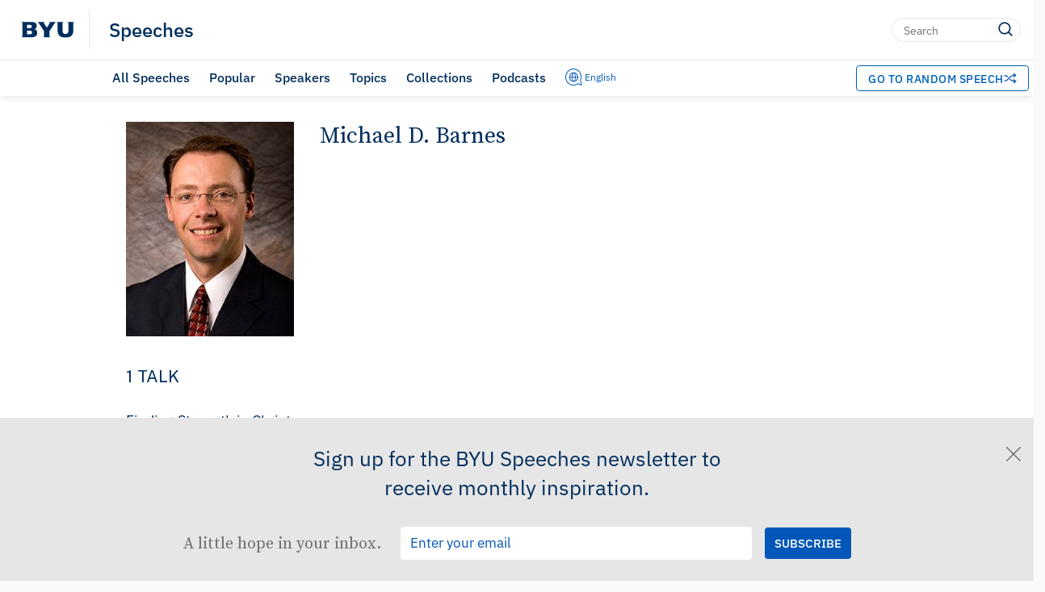

--- FILE ---
content_type: text/html; charset=UTF-8
request_url: https://speeches.byu.edu/speakers/michael-d-barnes/
body_size: 19436
content:
<!DOCTYPE html><html
lang=en-US class=html-no-admin-bar><head><meta
charset="UTF-8"><meta
name="viewport" content="width=device-width, initial-scale=1"><link
rel=profile href=http://gmpg.org/xfn/11><link
rel=pingback href=https://speeches.byu.edu/xmlrpc.php><link
rel="shortcut icon" href=https://d6zb2yxvzmqfc.cloudfront.net/wp-content/themes/pg-core/favicon.png><link
rel=canonical href><meta
name='robots' content='noindex, follow'> <script data-cfasync=false data-pagespeed-no-defer>var gtm4wp_datalayer_name="dataLayer";var dataLayer=dataLayer||[];</script> <link
rel=preload href=https://d6zb2yxvzmqfc.cloudfront.net/wp-content/themes/pg-core/fonts/ringside-ssm/IBM-plex/IBMPlexSans-Regular.woff2 as=font type=font/woff2 crossorigin=anonymous><link
rel=preload href=https://d6zb2yxvzmqfc.cloudfront.net/wp-content/themes/pg-core/fonts/ringside-ssm/IBM-plex/IBMPlexSans-SemiBold.woff2 as=font type=font/woff2 crossorigin=anonymous><link
rel=preload href=https://d6zb2yxvzmqfc.cloudfront.net/wp-content/themes/pg-core-child/src/fonts/source-serif/SourceSerifPro-Regular.woff2 as=font type=font/woff2 crossorigin=anonymous><link
rel=preload href=https://d6zb2yxvzmqfc.cloudfront.net/wp-content/themes/pg-core-child/src/fonts/source-serif/SourceSerifPro-Semibold.woff2 as=font type=font/woff2 crossorigin=anonymous><title>Michael D. Barnes | BYU Speeches</title><meta
property="og:locale" content="en_US"><meta
property="og:type" content="article"><meta
property="og:title" content="Michael D. Barnes | BYU Speeches"><meta
property="og:url" content="https://speeches.byu.edu/speakers/michael-d-barnes/"><meta
property="og:site_name" content="BYU Speeches"><meta
property="og:image" content="https://d6zb2yxvzmqfc.cloudfront.net/wp-content/uploads/2024/01/Speeches_ShareCard2024.jpeg"><meta
property="og:image:width" content="1920"><meta
property="og:image:height" content="1080"><meta
property="og:image:type" content="image/jpeg"><meta
name="twitter:card" content="summary_large_image"><meta
name="twitter:site" content="@BYUSpeeches"> <script type="text/javascript" src="/ruxitagentjs_ICA7NVfqrux_10327251022105625.js" data-dtconfig="rid=RID_-1656881514|rpid=-675267266|domain=byu.edu|reportUrl=https://bf19966hyx.bf.dynatrace.com/bf|app=5c01f50ec8455dbe|cors=1|owasp=1|featureHash=ICA7NVfqrux|rdnt=1|uxrgce=1|cuc=lg366a9h|mel=100000|expw=1|dpvc=1|lastModification=1768947138745|tp=500,50,0|srbbv=2|agentUri=/ruxitagentjs_ICA7NVfqrux_10327251022105625.js"></script><script type=application/ld+json class=yoast-schema-graph>{"@context":"https://schema.org","@graph":[{"@type":"CollectionPage","@id":"https://speeches.byu.edu/speakers/michael-d-barnes/","url":"https://speeches.byu.edu/speakers/michael-d-barnes/","name":"Michael D. Barnes | BYU Speeches","isPartOf":{"@id":"https://speeches.byu.edu/#website"},"breadcrumb":{"@id":"https://speeches.byu.edu/speakers/michael-d-barnes/#breadcrumb"},"inLanguage":"en-US","dateModified":"2024-12-03T05:25:43-07:00","datePublished":"2008-07-01T03:10:53-06:00"},{"@type":"BreadcrumbList","@id":"https://speeches.byu.edu/speakers/michael-d-barnes/#breadcrumb","itemListElement":[{"@type":"ListItem","position":1,"name":"Home","item":"https://speeches.byu.edu/"},{"@type":"ListItem","position":2,"name":"Speeches","item":"https://speeches.byu.edu/talks/"},{"@type":"ListItem","position":3,"name":"Michael D. Barnes"}]},{"@type":"WebSite","@id":"https://speeches.byu.edu/#website","url":"https://speeches.byu.edu/","name":"BYU Speeches","description":"","publisher":{"@id":"https://speeches.byu.edu/#organization"},"potentialAction":[{"@type":"SearchAction","target":{"@type":"EntryPoint","urlTemplate":"https://speeches.byu.edu/?s={search_term_string}"},"query-input":{"@type":"PropertyValueSpecification","valueRequired":true,"valueName":"search_term_string"}}],"inLanguage":"en-US"},{"@type":"Organization","@id":"https://speeches.byu.edu/#organization","name":"BYU Speeches","url":"https://speeches.byu.edu/","logo":{"@type":"ImageObject","inLanguage":"en-US","@id":"https://speeches.byu.edu/#/schema/logo/image/","url":"https://d6zb2yxvzmqfc.cloudfront.net/wp-content/uploads/2023/09/BYUspeechesLogo.png","contentUrl":"https://d6zb2yxvzmqfc.cloudfront.net/wp-content/uploads/2023/09/BYUspeechesLogo.png","width":1000,"height":1000,"caption":"BYU Speeches"},"image":{"@id":"https://speeches.byu.edu/#/schema/logo/image/"},"sameAs":["https://www.facebook.com/byuspeeches","https://x.com/BYUSpeeches","https://www.instagram.com/byuspeeches/","https://www.pinterest.com/byuspeeches/","https://www.youtube.com/user/BYUSpeeches"]}]}</script> <link
rel=dns-prefetch href=//cdn.debugbear.com><link
rel=dns-prefetch href=//fonts.googleapis.com><link
rel=dns-prefetch href=//s.w.org><link
rel=dns-prefetch href=//cdn.jsdelivr.net><link
href=https://fonts.googleapis.com crossorigin=anonymous rel=preconnect><link
href=https://fonts.gstatic.com crossorigin=anonymous rel=preconnect><link
href=https://www.googletagmanager.com crossorigin=anonymous rel=preconnect><link
href=https://www.google-analytics.com crossorigin=anonymous rel=preconnect><link
href=https://stats.g.doubleclick.net crossorigin=anonymous rel=preconnect><link
href=https://i.ytimg.com crossorigin=anonymous rel=preconnect><link
href=https://i.vimeocdn.com crossorigin=anonymous rel=preconnect><link
href=https://cdn.debugbear.com crossorigin=anonymous rel=preconnect><link
href=https://connect.facebook.net crossorigin=anonymous rel=preconnect><link
href=https://www.facebook.com crossorigin=anonymous rel=preconnect><link
href=https://ip-api.com crossorigin=anonymous rel=preconnect><link
rel=alternate type=application/rss+xml title="BYU Speeches &raquo; Michael D. Barnes Speaker Feed" href=https://speeches.byu.edu/speakers/michael-d-barnes/feed/ >
 <script>!function(f,b,e,v,n,t,s)
{if(f.fbq)return;n=f.fbq=function(){n.callMethod?n.callMethod.apply(n,arguments):n.queue.push(arguments)};if(!f._fbq)f._fbq=n;n.push=n;n.loaded=!0;n.version='2.0';n.queue=[];t=b.createElement(e);t.async=!0;t.src=v;s=b.getElementsByTagName(e)[0];s.parentNode.insertBefore(t,s)}(window,document,'script','https://connect.facebook.net/en_US/fbevents.js');fbq('init','597952256280520');fbq('track','PageView');</script> <noscript>
<img
loading=lazy height=1 width=1 style=display:none
src="https://www.facebook.com/tr?id=597952256280520&ev=PageView&noscript=1">
</noscript>
<style id=wp-img-auto-sizes-contain-inline-css>img:is([sizes=auto i],[sizes^="auto," i]){contain-intrinsic-size:3000px 1500px}</style><style id=wp-block-library-inline-css>/*<![CDATA[*/:root{--wp-block-synced-color:#7a00df;--wp-block-synced-color--rgb:122,0,223;--wp-bound-block-color:var(--wp-block-synced-color);--wp-editor-canvas-background:#ddd;--wp-admin-theme-color:#007cba;--wp-admin-theme-color--rgb:0,124,186;--wp-admin-theme-color-darker-10:#006ba1;--wp-admin-theme-color-darker-10--rgb:0,107,160.5;--wp-admin-theme-color-darker-20:#005a87;--wp-admin-theme-color-darker-20--rgb:0,90,135;--wp-admin-border-width-focus:2px}@media (min-resolution:192dpi){:root{--wp-admin-border-width-focus:1.5px}}.wp-element-button{cursor:pointer}:root .has-very-light-gray-background-color{background-color:#eee}:root .has-very-dark-gray-background-color{background-color:#313131}:root .has-very-light-gray-color{color:#eee}:root .has-very-dark-gray-color{color:#313131}:root .has-vivid-green-cyan-to-vivid-cyan-blue-gradient-background{background:linear-gradient(135deg,#00d084,#0693e3)}:root .has-purple-crush-gradient-background{background:linear-gradient(135deg,#34e2e4,#4721fb 50%,#ab1dfe)}:root .has-hazy-dawn-gradient-background{background:linear-gradient(135deg,#faaca8,#dad0ec)}:root .has-subdued-olive-gradient-background{background:linear-gradient(135deg,#fafae1,#67a671)}:root .has-atomic-cream-gradient-background{background:linear-gradient(135deg,#fdd79a,#004a59)}:root .has-nightshade-gradient-background{background:linear-gradient(135deg,#330968,#31cdcf)}:root .has-midnight-gradient-background{background:linear-gradient(135deg,#020381,#2874fc)}:root{--wp--preset--font-size--normal:16px;--wp--preset--font-size--huge:42px}.has-regular-font-size{font-size:1em}.has-larger-font-size{font-size:2.625em}.has-normal-font-size{font-size:var(--wp--preset--font-size--normal)}.has-huge-font-size{font-size:var(--wp--preset--font-size--huge)}.has-text-align-center{text-align:center}.has-text-align-left{text-align:left}.has-text-align-right{text-align:right}.has-fit-text{white-space:nowrap!important}#end-resizable-editor-section{display:none}.aligncenter{clear:both}.items-justified-left{justify-content:flex-start}.items-justified-center{justify-content:center}.items-justified-right{justify-content:flex-end}.items-justified-space-between{justify-content:space-between}.screen-reader-text{border:0;clip-path:inset(50%);height:1px;margin:-1px;overflow:hidden;padding:0;position:absolute;width:1px;word-wrap:normal!important}.screen-reader-text:focus{background-color:#ddd;clip-path:none;color:#444;display:block;font-size:1em;height:auto;left:5px;line-height:normal;padding:15px
23px 14px;text-decoration:none;top:5px;width:auto;z-index:100000}html :where(.has-border-color){border-style:solid}html :where([style*=border-top-color]){border-top-style:solid}html :where([style*=border-right-color]){border-right-style:solid}html :where([style*=border-bottom-color]){border-bottom-style:solid}html :where([style*=border-left-color]){border-left-style:solid}html :where([style*=border-width]){border-style:solid}html :where([style*=border-top-width]){border-top-style:solid}html :where([style*=border-right-width]){border-right-style:solid}html :where([style*=border-bottom-width]){border-bottom-style:solid}html :where([style*=border-left-width]){border-left-style:solid}html :where(img[class*=wp-image-]){height:auto;max-width:100%}:where(figure){margin:0
0 1em}html :where(.is-position-sticky){--wp-admin--admin-bar--position-offset:var(--wp-admin--admin-bar--height,0px)}@media screen and (max-width:600px){html:where(.is-position-sticky){--wp-admin--admin-bar--position-offset:0px}}/*]]>*/</style><style id=global-styles-inline-css>/*<![CDATA[*/:root{--wp--preset--aspect-ratio--square:1;--wp--preset--aspect-ratio--4-3:4/3;--wp--preset--aspect-ratio--3-4:3/4;--wp--preset--aspect-ratio--3-2:3/2;--wp--preset--aspect-ratio--2-3:2/3;--wp--preset--aspect-ratio--16-9:16/9;--wp--preset--aspect-ratio--9-16:9/16;--wp--preset--color--black:#000;--wp--preset--color--cyan-bluish-gray:#abb8c3;--wp--preset--color--white:#fff;--wp--preset--color--pale-pink:#f78da7;--wp--preset--color--vivid-red:#cf2e2e;--wp--preset--color--luminous-vivid-orange:#ff6900;--wp--preset--color--luminous-vivid-amber:#fcb900;--wp--preset--color--light-green-cyan:#7bdcb5;--wp--preset--color--vivid-green-cyan:#00d084;--wp--preset--color--pale-cyan-blue:#8ed1fc;--wp--preset--color--vivid-cyan-blue:#0693e3;--wp--preset--color--vivid-purple:#9b51e0;--wp--preset--gradient--vivid-cyan-blue-to-vivid-purple:linear-gradient(135deg,rgb(6,147,227) 0%,rgb(155,81,224) 100%);--wp--preset--gradient--light-green-cyan-to-vivid-green-cyan:linear-gradient(135deg,rgb(122,220,180) 0%,rgb(0,208,130) 100%);--wp--preset--gradient--luminous-vivid-amber-to-luminous-vivid-orange:linear-gradient(135deg,rgb(252,185,0) 0%,rgb(255,105,0) 100%);--wp--preset--gradient--luminous-vivid-orange-to-vivid-red:linear-gradient(135deg,rgb(255,105,0) 0%,rgb(207,46,46) 100%);--wp--preset--gradient--very-light-gray-to-cyan-bluish-gray:linear-gradient(135deg,rgb(238,238,238) 0%,rgb(169,184,195) 100%);--wp--preset--gradient--cool-to-warm-spectrum:linear-gradient(135deg,rgb(74,234,220) 0%,rgb(151,120,209) 20%,rgb(207,42,186) 40%,rgb(238,44,130) 60%,rgb(251,105,98) 80%,rgb(254,248,76) 100%);--wp--preset--gradient--blush-light-purple:linear-gradient(135deg,rgb(255,206,236) 0%,rgb(152,150,240) 100%);--wp--preset--gradient--blush-bordeaux:linear-gradient(135deg,rgb(254,205,165) 0%,rgb(254,45,45) 50%,rgb(107,0,62) 100%);--wp--preset--gradient--luminous-dusk:linear-gradient(135deg,rgb(255,203,112) 0%,rgb(199,81,192) 50%,rgb(65,88,208) 100%);--wp--preset--gradient--pale-ocean:linear-gradient(135deg,rgb(255,245,203) 0%,rgb(182,227,212) 50%,rgb(51,167,181) 100%);--wp--preset--gradient--electric-grass:linear-gradient(135deg,rgb(202,248,128) 0%,rgb(113,206,126) 100%);--wp--preset--gradient--midnight:linear-gradient(135deg,rgb(2,3,129) 0%,rgb(40,116,252) 100%);--wp--preset--font-size--small:13px;--wp--preset--font-size--medium:20px;--wp--preset--font-size--large:36px;--wp--preset--font-size--x-large:42px;--wp--preset--spacing--20:0.44rem;--wp--preset--spacing--30:0.67rem;--wp--preset--spacing--40:1rem;--wp--preset--spacing--50:1.5rem;--wp--preset--spacing--60:2.25rem;--wp--preset--spacing--70:3.38rem;--wp--preset--spacing--80:5.06rem;--wp--preset--shadow--natural:6px 6px 9px rgba(0, 0, 0, 0.2);--wp--preset--shadow--deep:12px 12px 50px rgba(0, 0, 0, 0.4);--wp--preset--shadow--sharp:6px 6px 0px rgba(0, 0, 0, 0.2);--wp--preset--shadow--outlined:6px 6px 0px -3px rgb(255, 255, 255), 6px 6px rgb(0, 0, 0);--wp--preset--shadow--crisp:6px 6px 0px rgb(0, 0, 0)}:where(.is-layout-flex){gap:0.5em}:where(.is-layout-grid){gap:0.5em}body .is-layout-flex{display:flex}.is-layout-flex{flex-wrap:wrap;align-items:center}.is-layout-flex>:is(*,div){margin:0}body .is-layout-grid{display:grid}.is-layout-grid>:is(*,div){margin:0}:where(.wp-block-columns.is-layout-flex){gap:2em}:where(.wp-block-columns.is-layout-grid){gap:2em}:where(.wp-block-post-template.is-layout-flex){gap:1.25em}:where(.wp-block-post-template.is-layout-grid){gap:1.25em}.has-black-color{color:var(--wp--preset--color--black) !important}.has-cyan-bluish-gray-color{color:var(--wp--preset--color--cyan-bluish-gray) !important}.has-white-color{color:var(--wp--preset--color--white) !important}.has-pale-pink-color{color:var(--wp--preset--color--pale-pink) !important}.has-vivid-red-color{color:var(--wp--preset--color--vivid-red) !important}.has-luminous-vivid-orange-color{color:var(--wp--preset--color--luminous-vivid-orange) !important}.has-luminous-vivid-amber-color{color:var(--wp--preset--color--luminous-vivid-amber) !important}.has-light-green-cyan-color{color:var(--wp--preset--color--light-green-cyan) !important}.has-vivid-green-cyan-color{color:var(--wp--preset--color--vivid-green-cyan) !important}.has-pale-cyan-blue-color{color:var(--wp--preset--color--pale-cyan-blue) !important}.has-vivid-cyan-blue-color{color:var(--wp--preset--color--vivid-cyan-blue) !important}.has-vivid-purple-color{color:var(--wp--preset--color--vivid-purple) !important}.has-black-background-color{background-color:var(--wp--preset--color--black) !important}.has-cyan-bluish-gray-background-color{background-color:var(--wp--preset--color--cyan-bluish-gray) !important}.has-white-background-color{background-color:var(--wp--preset--color--white) !important}.has-pale-pink-background-color{background-color:var(--wp--preset--color--pale-pink) !important}.has-vivid-red-background-color{background-color:var(--wp--preset--color--vivid-red) !important}.has-luminous-vivid-orange-background-color{background-color:var(--wp--preset--color--luminous-vivid-orange) !important}.has-luminous-vivid-amber-background-color{background-color:var(--wp--preset--color--luminous-vivid-amber) !important}.has-light-green-cyan-background-color{background-color:var(--wp--preset--color--light-green-cyan) !important}.has-vivid-green-cyan-background-color{background-color:var(--wp--preset--color--vivid-green-cyan) !important}.has-pale-cyan-blue-background-color{background-color:var(--wp--preset--color--pale-cyan-blue) !important}.has-vivid-cyan-blue-background-color{background-color:var(--wp--preset--color--vivid-cyan-blue) !important}.has-vivid-purple-background-color{background-color:var(--wp--preset--color--vivid-purple) !important}.has-black-border-color{border-color:var(--wp--preset--color--black) !important}.has-cyan-bluish-gray-border-color{border-color:var(--wp--preset--color--cyan-bluish-gray) !important}.has-white-border-color{border-color:var(--wp--preset--color--white) !important}.has-pale-pink-border-color{border-color:var(--wp--preset--color--pale-pink) !important}.has-vivid-red-border-color{border-color:var(--wp--preset--color--vivid-red) !important}.has-luminous-vivid-orange-border-color{border-color:var(--wp--preset--color--luminous-vivid-orange) !important}.has-luminous-vivid-amber-border-color{border-color:var(--wp--preset--color--luminous-vivid-amber) !important}.has-light-green-cyan-border-color{border-color:var(--wp--preset--color--light-green-cyan) !important}.has-vivid-green-cyan-border-color{border-color:var(--wp--preset--color--vivid-green-cyan) !important}.has-pale-cyan-blue-border-color{border-color:var(--wp--preset--color--pale-cyan-blue) !important}.has-vivid-cyan-blue-border-color{border-color:var(--wp--preset--color--vivid-cyan-blue) !important}.has-vivid-purple-border-color{border-color:var(--wp--preset--color--vivid-purple) !important}.has-vivid-cyan-blue-to-vivid-purple-gradient-background{background:var(--wp--preset--gradient--vivid-cyan-blue-to-vivid-purple) !important}.has-light-green-cyan-to-vivid-green-cyan-gradient-background{background:var(--wp--preset--gradient--light-green-cyan-to-vivid-green-cyan) !important}.has-luminous-vivid-amber-to-luminous-vivid-orange-gradient-background{background:var(--wp--preset--gradient--luminous-vivid-amber-to-luminous-vivid-orange) !important}.has-luminous-vivid-orange-to-vivid-red-gradient-background{background:var(--wp--preset--gradient--luminous-vivid-orange-to-vivid-red) !important}.has-very-light-gray-to-cyan-bluish-gray-gradient-background{background:var(--wp--preset--gradient--very-light-gray-to-cyan-bluish-gray) !important}.has-cool-to-warm-spectrum-gradient-background{background:var(--wp--preset--gradient--cool-to-warm-spectrum) !important}.has-blush-light-purple-gradient-background{background:var(--wp--preset--gradient--blush-light-purple) !important}.has-blush-bordeaux-gradient-background{background:var(--wp--preset--gradient--blush-bordeaux) !important}.has-luminous-dusk-gradient-background{background:var(--wp--preset--gradient--luminous-dusk) !important}.has-pale-ocean-gradient-background{background:var(--wp--preset--gradient--pale-ocean) !important}.has-electric-grass-gradient-background{background:var(--wp--preset--gradient--electric-grass) !important}.has-midnight-gradient-background{background:var(--wp--preset--gradient--midnight) !important}.has-small-font-size{font-size:var(--wp--preset--font-size--small) !important}.has-medium-font-size{font-size:var(--wp--preset--font-size--medium) !important}.has-large-font-size{font-size:var(--wp--preset--font-size--large) !important}.has-x-large-font-size{font-size:var(--wp--preset--font-size--x-large) !important}/*]]>*/</style><style id=classic-theme-styles-inline-css>/*! This file is auto-generated */
.wp-block-button__link{color:#fff;background-color:#32373c;border-radius:9999px;box-shadow:none;text-decoration:none;padding:calc(.667em + 2px) calc(1.333em + 2px);font-size:1.125em}.wp-block-file__button{background:#32373c;color:#fff;text-decoration:none}</style><link
rel=stylesheet id=pgcore-style-css href='https://d6zb2yxvzmqfc.cloudfront.net/wp-content/themes/pg-core/style.css?ver=f43ca494' type=text/css media=all><link
rel=preload href="https://d6zb2yxvzmqfc.cloudfront.net/wp-content/themes/pg-core/css/style-desktop.css?ver=17c0d8d9" as=style onload="this.onload=null;this.rel='stylesheet'" crossorigin=anonymous><noscript><link
rel=stylesheet href="https://d6zb2yxvzmqfc.cloudfront.net/wp-content/themes/pg-core/css/style-desktop.css?ver=17c0d8d9"></noscript><link
rel=preload href="https://d6zb2yxvzmqfc.cloudfront.net/wp-content/themes/pg-core/css/style-print.css?ver=7c7c4239" as=style onload="this.onload=null;this.rel='stylesheet'" crossorigin=anonymous><noscript><link
rel=stylesheet href="https://d6zb2yxvzmqfc.cloudfront.net/wp-content/themes/pg-core/css/style-print.css?ver=7c7c4239"></noscript><link
rel=preload href="https://d6zb2yxvzmqfc.cloudfront.net/wp-content/themes/pg-core/css/normalize.min.css?ver=8.0.1" as=style onload="this.onload=null;this.rel='stylesheet'" crossorigin=anonymous><noscript><link
rel=stylesheet href="https://d6zb2yxvzmqfc.cloudfront.net/wp-content/themes/pg-core/css/normalize.min.css?ver=8.0.1"></noscript><link
rel=preload href="https://d6zb2yxvzmqfc.cloudfront.net/wp-content/themes/pg-core/byu-theme/css/fade.css?ver=d451a59f" as=style onload="this.onload=null;this.rel='stylesheet'" crossorigin=anonymous><noscript><link
rel=stylesheet href="https://d6zb2yxvzmqfc.cloudfront.net/wp-content/themes/pg-core/byu-theme/css/fade.css?ver=d451a59f"></noscript><link
rel=stylesheet id=public-sans-open-sans-css href='https://fonts.googleapis.com/css2?family=Public+Sans%3Aital%2Cwght%400%2C400%3B0%2C600%3B1%2C400%3B1%2C600&#038;display=swap&#038;ver=1.0' type=text/css media=all><link
rel=stylesheet id=pgcorechild-style-css href='https://d6zb2yxvzmqfc.cloudfront.net/wp-content/themes/pg-core-child/style.css?ver=a0872f3d' type=text/css media=all><link
rel=stylesheet id=pgcore-critical-css href='https://d6zb2yxvzmqfc.cloudfront.net/wp-content/themes/pg-core-child/src/css/critical.css?ver=e3ba691e' type=text/css media=all><link
rel=stylesheet id=nav-to-top-css href='https://d6zb2yxvzmqfc.cloudfront.net/wp-content/themes/pg-core-child/src/css/template-parts/nav-to-top.css?ver=c96ea120' type=text/css media=all><link
rel=stylesheet id=search-page-css href='https://d6zb2yxvzmqfc.cloudfront.net/wp-content/themes/pg-core-child/src/css/search.css?ver=89648bf6' type=text/css media=all><link
rel=stylesheet id=autosuggest-styles-css href='https://d6zb2yxvzmqfc.cloudfront.net/wp-content/themes/pg-core/css/autosuggest-styles.css?ver=1.0.0' type=text/css media=all><link
rel=stylesheet id=card-base-css href='https://d6zb2yxvzmqfc.cloudfront.net/wp-content/themes/pg-core-child/src/css/template-parts/cards/card.css?ver=84f424d4' type=text/css media=all><link
rel=stylesheet id=card-reduced-css href='https://d6zb2yxvzmqfc.cloudfront.net/wp-content/themes/pg-core-child/src/css/template-parts/cards/card--reduced.css?ver=fcf14ed1' type=text/css media=all><link
rel=stylesheet id=expandable-css href='https://d6zb2yxvzmqfc.cloudfront.net/wp-content/themes/pg-core-child/src/css/template-parts/expandable.css?ver=03125e07' type=text/css media=all><link
rel=stylesheet id=single-speaker-css href='https://d6zb2yxvzmqfc.cloudfront.net/wp-content/themes/pg-core-child/src/css/single-speaker.css?ver=6471f7dd' type=text/css media=all><link
rel=stylesheet id=search-styles-live-css href='https://d6zb2yxvzmqfc.cloudfront.net/wp-content/themes/pg-core-child/src/css/search.css?ver=89648bf6' type=text/css media=all> <script async src=https://cdn.debugbear.com/qM6CT6ZQJviV.js id=debugbear-monitoring-js></script> <script id=jquery-core-js-extra>var wpApiSettings={"root":"https://speeches.byu.edu/wp-json/"};</script> <script src=https://d6zb2yxvzmqfc.cloudfront.net/wp-content/cache/minify/1/d52ed.js></script> <link
rel=https://api.w.org/ href=https://speeches.byu.edu/wp-json/ ><link
rel=EditURI type=application/rsd+xml title=RSD href=https://speeches.byu.edu/xmlrpc.php?rsd><meta
name="generator" content="WordPress 6.9"> <script data-cfasync=false data-pagespeed-no-defer>var dataLayer_content={"siteID":1,"siteName":"BYU Speeches","pagePostType":"speech","pagePostType2":"tax-speech","pageCategory":["jesus-christ"]};dataLayer.push(dataLayer_content);</script> <script data-cfasync=false data-pagespeed-no-defer>(function(w,d,s,l,i){w[l]=w[l]||[];w[l].push({'gtm.start':new Date().getTime(),event:'gtm.js'});var f=d.getElementsByTagName(s)[0],j=d.createElement(s),dl=l!='dataLayer'?'&l='+l:'';j.async=true;j.src='//www.googletagmanager.com/gtm.js?id='+i+dl;f.parentNode.insertBefore(j,f);})(window,document,'script','dataLayer','GTM-K4WRJ66');</script> <script src=//script.crazyegg.com/pages/scripts/0013/2955.js async=async ></script> <script src=https://cdn.debugbear.com/rza4sKz1jaSl.js async></script><link
rel=icon href=https://d6zb2yxvzmqfc.cloudfront.net/wp-content/uploads/ico/favicon.png sizes=32x32><link
rel=icon href=https://d6zb2yxvzmqfc.cloudfront.net/wp-content/uploads/ico/favicon.png sizes=192x192><link
rel=apple-touch-icon href=https://d6zb2yxvzmqfc.cloudfront.net/wp-content/uploads/ico/favicon.png><meta
name="msapplication-TileImage" content="https://d6zb2yxvzmqfc.cloudfront.net/wp-content/uploads/ico/favicon.png"></head><body
class="archive tax-speaker term-michael-d-barnes term-67803 wp-theme-pg-core wp-child-theme-pg-core-child"><header
role=banner id=byu-header class="byu-header byu-header--light" data-header-theme=light><div
class=byu-header__banner>
<a
class=byu-header__byu-link href=https://byu.edu/ target=_blank rel="noopener noreferrer">
<img
loading=lazy class=byu-header__byu-link-logo src=https://speeches.byu.edu/wp-content/themes/pg-core/byu-theme/images/byu-monogram-navy.svg alt=BYU loading=eager decoding=async fetchpriority=high nopin=nopin data-no-lazy=1>		</a><div
class=byu-header__content><div
class=byu-header__titles>
<a
class=byu-header__site-title href=https://speeches.byu.edu>Speeches</a></div><div
class=byu-header__right-content><div
class=byu-header__search-form--desktop><form
role=search class=byu-header__search-form method=get action=https://speeches.byu.edu autocomplete=off>
<input
class=byu-header__search-box type=search placeholder=Search value name=s aria-label=Search>
<button
type=submit class=byu-header__search-submit>
<img
loading=lazy class=byu-header__search-icon src=https://speeches.byu.edu/wp-content/themes/pg-core/byu-theme/images/search-navy.svg alt=Search loading=lazy decoding=async fetchpriority=low nopin=nopin>	</button></form></div><div
class="byu-header__nav-translation byu-header__nav-translation--mobile">
<a
class=nav-translation__button--mobile href=#>
<img
loading=lazy class=byu-header__translation-icon src=https://speeches.byu.edu/wp-content/themes/pg-core/byu-theme/images/translation-logo.svg alt="Translation Logo" loading=lazy decoding=async fetchpriority=low nopin=nopin><p
class=byu-header__current-language--mobile>
English</p>
</a></div>
<button
type=button class=byu-header__mobile-nav-button aria-label="Toggle menu">
<img
loading=lazy class=byu-header__hamburger src=https://speeches.byu.edu/wp-content/themes/pg-core/byu-theme/images/hamburger.svg alt=Menu loading=lazy decoding=async fetchpriority=low nopin=nopin><img
loading=lazy class="byu-header__menu-close byu-header__mobile-nav-icon--inactive" src=https://speeches.byu.edu/wp-content/themes/pg-core/byu-theme/images/menu-close.svg alt="Close Menu" loading=lazy decoding=async fetchpriority=low nopin=nopin>		</button></div></div><div
class="byu-header__search-form--mobile byu-header__search-form--always-visible"><form
role=search class=byu-header__search-form method=get action=https://speeches.byu.edu autocomplete=off>
<input
class=byu-header__search-box type=search placeholder=Search value name=s aria-label=Search>
<button
type=submit class=byu-header__search-submit>
<img
loading=lazy class=byu-header__search-icon src=https://speeches.byu.edu/wp-content/themes/pg-core/byu-theme/images/search-navy.svg alt=Search loading=lazy decoding=async fetchpriority=low nopin=nopin>	</button></form></div><div
class="byu-header__languages byu-header__languages--mobile" style="display: none;">
<a
href=/spa>Español </a>
<span
class=byu-header__languages-separator></span>
<a
href=/por>Português </a>
<span
class=byu-header__languages-separator></span>
<a
href=/fra>Français </a>
<span
class=byu-header__languages-separator></span>
<a
href=/jpn>日本語 </a>
<span
class=byu-header__languages-separator></span></div></div><div
class=byu-header__mobile-nav><div
class=byu-header__action-login-wrapper>
<a
class="pg-core__button byu-header__action-button" href=# target rel="noopener noreferrer">
<span
class=full-text>Go to Random Speech</span>
<span
class=short-text>RANDOM SPEECH</span>
<img
loading=lazy class=byu-header__action-button-icon src=https://speeches.byu.edu/wp-content/themes/pg-core/byu-theme/images/random_icon.svg alt=→ loading=lazy decoding=async fetchpriority=low nopin=nopin>		</a></div>
<a
href=/talks/ class=byu-header__nav-item>All Speeches</a>
<a
href=/popular/ class=byu-header__nav-item>Popular</a>
<a
href=/speakers/ class=byu-header__nav-item>Speakers</a>
<a
href=/topics/ class=byu-header__nav-item>Topics</a>
<a
href=/collections/ class=byu-header__nav-item>Collections</a>
<a
href=/podcasts/ class=byu-header__nav-item>Podcasts</a></div><div
class=byu-header__desktop-nav-wrapper><div
class=byu-header__desktop-nav-left-padding></div><div
class=byu-header__desktop-nav><div
class=byu-header__nav-section><div
class=byu-header__nav-item-wrapper>
<a
href=/talks/ class=byu-header__nav-item>All Speeches</a><div
class=byu-header__nav-item-border></div></div><div
class=byu-header__nav-item-wrapper>
<a
href=/popular/ class=byu-header__nav-item>Popular</a><div
class=byu-header__nav-item-border></div></div><div
class=byu-header__nav-item-wrapper>
<a
href=/speakers/ class=byu-header__nav-item>Speakers</a><div
class=byu-header__nav-item-border></div></div><div
class=byu-header__nav-item-wrapper>
<a
href=/topics/ class=byu-header__nav-item>Topics</a><div
class=byu-header__nav-item-border></div></div><div
class=byu-header__nav-item-wrapper>
<a
href=/collections/ class=byu-header__nav-item>Collections</a><div
class=byu-header__nav-item-border></div></div><div
class=byu-header__nav-item-wrapper>
<a
href=/podcasts/ class=byu-header__nav-item>Podcasts</a><div
class=byu-header__nav-item-border></div></div><div
class="byu-header__nav-translation byu-header__nav-translation--desktop">
<a
class=nav-translation__button--desktop href=#>
<img
loading=lazy class=byu-header__translation-icon src=https://speeches.byu.edu/wp-content/themes/pg-core/byu-theme/images/translation-logo.svg alt="Translation Logo" loading=lazy decoding=async fetchpriority=low nopin=nopin><p
class=byu-header__current-language--desktop>
English</p>
</a><div
class="byu-header__languages byu-header__languages--desktop" style="display: none;">
<a
href=/spa>Español </a>
<span
class=byu-header__languages-separator></span>
<a
href=/por>Português </a>
<span
class=byu-header__languages-separator></span>
<a
href=/fra>Français </a>
<span
class=byu-header__languages-separator></span>
<a
href=/jpn>日本語 </a>
<span
class=byu-header__languages-separator></span></div></div><div></div></div><div
class=byu-header__action-section>
<a
class="pg-core__button byu-header__action-button byu-header__action-button--desktop" href=# target rel="noopener noreferrer">
<span
class=full-text>Go to Random Speech</span>
<span
class=short-text>RANDOM SPEECH</span>
<img
loading=lazy class=byu-header__action-button-icon src=https://speeches.byu.edu/wp-content/themes/pg-core/byu-theme/images/random_icon.svg alt=Random loading=lazy decoding=async fetchpriority=low nopin=nopin>		</a></div></header><main
class=content><script type=application/ld+json>{"@context":"https:\/\/schema.org","@type":"Person","name":"Michael D. Barnes","url":"https:\/\/speeches.byu.edu\/speakers\/michael-d-barnes\/","image":"https:\/\/speeches.byu.edu\/wp-content\/uploads\/jpg\/Barnes_Michael-Web-compressor.jpg"}</script> <div
class="single-speaker sp-page-content"><section
class=single-speaker__bio><div
class=single-speaker__image-wrap>
<img
loading=lazy class src=https://d6zb2yxvzmqfc.cloudfront.net/wp-content/uploads/jpg/Barnes_Michael-Web-compressor.jpg alt="Michael D. Barnes" loading=eager decoding=async fetchpriority=high nopin=nopin itemprop=image></div><div
class=single-speaker__info><h1 class="single-speaker__name">Michael D. Barnes</h1><div
class=single-speaker__other-available-languages></div></div></section><section
class=single-speaker__talks><h2 class="single-speaker__talks-title">
1 Talk</h2><div
class=single-speaker__talks-wrapper><article
class="card card--reduced"><h2 class="card__header card__header--reduced">
<a
href=https://speeches.byu.edu/talks/michael-d-barnes/finding-strength-christ/ >Finding Strength in Christ</a></h2><div
class="card__bylines card__bylines--reduced">
<span
class=card__speech-date>July 1, 2008</span></div><div
class="card__media-links card__media-links--reduced">
<a
class="media-links__icon media-links__icon--watch media-links__icon--available"
href="https://speeches.byu.edu/talks/michael-d-barnes/finding-strength-christ/?M=V"			>
<img
loading=lazy class src=https://speeches.byu.edu/wp-content/themes/pg-core-child/src/images/icons/media-links/watch--available.svg alt="Watch Video" loading=eager decoding=async fetchpriority=high nopin=nopin>		</a>
<a
class="media-links__icon media-links__icon--listen media-links__icon--available"
href="https://speeches.byu.edu/talks/michael-d-barnes/finding-strength-christ/?M=A"			>
<img
loading=lazy class src=https://speeches.byu.edu/wp-content/themes/pg-core-child/src/images/icons/media-links/listen--available.svg alt="Listen to Audio" loading=eager decoding=async fetchpriority=high nopin=nopin>		</a>
<a
class="media-links__icon media-links__icon--read media-links__icon--available"
href=https://speeches.byu.edu/wp-content/uploads/pdf/Barnes_Michael_2008_07.pdf			>
<img
loading=lazy class src=https://speeches.byu.edu/wp-content/themes/pg-core-child/src/images/icons/media-links/read--available.svg alt="Read Text" loading=eager decoding=async fetchpriority=high nopin=nopin>		</a>
<a
class="media-links__icon media-links__icon--download media-links__icon--available"
>
<img
loading=lazy class src=https://speeches.byu.edu/wp-content/themes/pg-core-child/src/images/icons/media-links/download--available.svg alt="Download Options" loading=eager decoding=async fetchpriority=high nopin=nopin>		</a></div><div
class="card__downloads-container card__downloads-container--reduced"><div
class="download-links__tail download-links__tail--reduced" style="display: none;"></div><div
class="card__download-links card__download-links--reduced" style="display: none;">
<a
class="download-links__option download-links__option--reduced download-links__option--available"
href=https://speeches.byu.edu/wp-content/uploads/2008/07/Barnes_Michael_2008_07_01_Cutsweet.mp3 download				>
MP3	</a>
<a
class="download-links__option download-links__option--reduced download-links__option--available"
href=https://speeches.byu.edu/wp-content/uploads/pdf/Barnes_Michael_2008_07.pdf download				>
PDF	</a></div></div></article></div></section></div></main><footer
class=byu-footer><div
class="newsletter-ribbon newsletter-ribbon--footer" data-nosnippet><h2 class="newsletter-ribbon__call-to-action">Sign up for the BYU Speeches newsletter to receive monthly inspiration.</h2><div
class="newsletter-ribbon__icon-button-track newsletter-ribbon__icon-button-track--exit">
<button
class="newsletter-ribbon__icon-button newsletter-ribbon__icon-button--exit" type=button>
<img
loading=lazy class=newsletter-ribbon__icon src=https://speeches.byu.edu/wp-content/themes/pg-core-child/src/images/icons/newsletter/xout--grey.svg alt="Exit newsletter sign-up." loading=lazy decoding=async fetchpriority=low nopin=nopin>		</button></div><div
class=newsletter-ribbon__content><p
class=newsletter-ribbon__sub-text>A little hope in your inbox.</p><form
class=newsletter-ribbon__subscribe-form aria-label="Email Subscription Form">
<input
type=hidden id=subscribe name=subscribe value=36db2ddf9c><input
type=hidden name=_wp_http_referer value=/speakers/michael-d-barnes/ >		<input
class=newsletter-ribbon__email-field type=email name=email placeholder="Enter your email" aria-label="Email Input Field" required>
<input
class=newsletter-ribbon__submit-button type=submit value=Subscribe aria-label="Submit Subscription Request"></form></div></div><div
class=footer--pop-up__container></div><div
class=byu-footer__navigation><div
class=byu-footer__nav-column><p
class=byu-footer__column-title>Contact</p><p
class=byu-footer__column-text>BYU Speeches<br>
218 University Press Building<br>
Provo, Utah 84602</p>
<a
class=byu-footer__column-link href=mailto:speeches@byu.edu>speeches@byu.edu</a>
<a
class=byu-footer__column-link href=/abbreviations/ target rel="noopener noreferrer">Abbreviations</a>
<a
class=byu-footer__column-link href=/about/ target rel="noopener noreferrer">About</a>
<a
class=byu-footer__column-link href=/faq/ target rel="noopener noreferrer">FAQ</a>
<a
class=pg-core__button href=https://donate.churchofjesuschrist.org/donations/byu/byu-speeches target=_blank rel="noopener noreferrer">GIVE to Speeches </a></div><div
class=byu-footer__nav-column><p
class=byu-footer__column-title>Affiliated Speeches</p>
<a
class=byu-footer__column-link href=https://devotional.byuh.edu/ target=_blank rel="noopener noreferrer">BYU–Hawaii Speeches</a>
<a
class=byu-footer__column-link href=https://web.byui.edu/devotionalsandspeeches/#/ target=_blank rel="noopener noreferrer">BYU–Idaho Speeches</a>
<a
class=byu-footer__column-link href=https://www.byupathway.org/speeches target=_blank rel="noopener noreferrer">BYU–Pathway Worldwide Speeches</a>
<a
class=byu-footer__column-link href=https://www.ensign.edu/devotionals target=_blank rel="noopener noreferrer">Ensign College Speeches</a>
<a
class=byu-footer__column-link href=https://womensconference.byu.edu/transcripts target=_blank rel="noopener noreferrer">Women’s Conference</a>
<a
class=byu-footer__column-link href=https://www.youtube.com/c/BYUKennedyCenter/videos target=_blank rel="noopener noreferrer">Kennedy Center Lectures</a>
<a
class=byu-footer__column-link href=https://wheatley.byu.edu/lectures/ target=_blank rel="noopener noreferrer">Wheatley Institute</a>
<a
class=byu-footer__column-link href="https://www.churchofjesuschrist.org/media/collection/worldwide-devotional-full-sessions?lang=eng" target=_blank rel="noopener noreferrer">Worldwide Devotional</a></div><div
class=byu-footer__nav-column><p
class=byu-footer__column-title>Related Links</p>
<a
class=byu-footer__column-link href=https://www.churchofjesuschrist.org/ target=_blank rel="noopener noreferrer">ChurchofJesusChrist.org</a>
<a
class=byu-footer__column-link href=http://alumni.byu.edu/ target=_blank rel="noopener noreferrer">BYU Alumni</a>
<a
class=byu-footer__column-link href=http://today.byu.edu/ target=_blank rel="noopener noreferrer">BYU Today</a>
<a
class=byu-footer__column-link href=http://magazine.byu.edu/ target=_blank rel="noopener noreferrer">Y Magazine</a></div><div
class=byu-footer__nav-column><p
class=byu-footer__column-title>Connect with us</p><p
class=byu-footer__column-text>Follow BYU Speeches</p><div
class=byu-footer__column-social-links>
<a
href=https://www.facebook.com/byuspeeches/ target=_blank rel="noopener noreferrer">
<img
loading=lazy class="byu-footer__social-icon facebook-logo" src=https://speeches.byu.edu/wp-content/themes/pg-core/byu-theme/images/facebook.svg alt="Like us on Facebook." loading=lazy decoding=async fetchpriority=low nopin=nopin>		</a>
<a
href=https://www.instagram.com/byuspeeches/ target=_blank rel="noopener noreferrer">
<img
loading=lazy class="byu-footer__social-icon instagram-logo" src=https://speeches.byu.edu/wp-content/themes/pg-core/byu-theme/images/instagram.svg alt="Follow us on Instagram." loading=lazy decoding=async fetchpriority=low nopin=nopin>		</a>
<a
href=https://twitter.com/BYUspeeches/ target=_blank rel="noopener noreferrer">
<img
loading=lazy class="byu-footer__social-icon x-logo" src=https://speeches.byu.edu/wp-content/themes/pg-core/byu-theme/images/x.svg alt="Follow us on Twitter." loading=lazy decoding=async fetchpriority=low nopin=nopin>		</a>
<a
href=https://www.youtube.com/user/BYUSpeeches target=_blank rel="noopener noreferrer">
<img
loading=lazy class="byu-footer__social-icon youtube-logo" src=https://speeches.byu.edu/wp-content/themes/pg-core/byu-theme/images/youtube.svg alt="Subscribe to our channel on YouTube." loading=lazy decoding=async fetchpriority=low nopin=nopin>		</a></div></div></div><div
class=byu-footer__banner>
<a
href=https://www.byu.edu/ target=_blank rel="noreferrer noopener" class=byu-footer__byu-link>Brigham Young University</a><div
class="byu-footer__copyright byu-footer__copyright--mobile" x-ms-format-detection=none>Provo, UT 84602, USA<br><a
href=tel:1-801-422-4711 class=byu-footer__copyright-phone> +1-801-422-4711</a><br>© 2026 All rights reserved.</div><div
class="byu-footer__copyright byu-footer__copyright--desktop" x-ms-format-detection=none>Provo, UT 84602, USA<span
class=byu-footer__copyright-separator>|</span><a
href=tel:1-801-422-4711 class=byu-footer__copyright-phone>801-422-4711</a><span
class=byu-footer__copyright-separator>|</span>© 2026 All rights reserved.</div><div
class=byu-footer__privacy-notice>
<a
href=https://privacy.byu.edu target=_blank rel="noreferrer noopener" class=byu-footer__privacy-link>Privacy Notice</a><p
class=byu-footer__privacy-link-separator>|</p>
<a
href=https://infosec.byu.edu/cookie-prefs target=_blank rel="noreferrer noopener" class=byu-footer__privacy-link>Cookie Preferences</a></div></div> <script type=speculationrules>{"prefetch":[{"source":"document","where":{"and":[{"href_matches":"/*"},{"not":{"href_matches":["/wp-*.php","/wp-admin/*","https://d6zb2yxvzmqfc.cloudfront.net/wp-content/uploads/*","/wp-content/*","/wp-content/plugins/*","/wp-content/themes/pg-core-child/*","/wp-content/themes/pg-core/*","/*\\?(.+)"]}},{"not":{"selector_matches":"a[rel~=\"nofollow\"]"}},{"not":{"selector_matches":".no-prefetch, .no-prefetch a"}}]},"eagerness":"conservative"}]}</script> <noscript><iframe
src="https://www.googletagmanager.com/ns.html?id=GTM-K4WRJ66" height=0 width=0 style=display:none;visibility:hidden aria-hidden=true></iframe></noscript>
 <script>window.addEventListener('DOMContentLoaded',function(){window.domContentLoadedTime=performance.now();});window.addEventListener('load',function(){console.group('CSS Performance Report');const navigationEntry=performance.getEntriesByType('navigation')[0];const pageLoadTime=Math.round(navigationEntry.loadEventEnd-navigationEntry.startTime);const domReadyTime=Math.round(window.domContentLoadedTime);console.log('Page Load Time:',pageLoadTime+'ms');console.log('DOM Ready Time:',domReadyTime+'ms');const cssResources=performance.getEntriesByType('resource').filter(entry=>entry.initiatorType==='link'&&entry.name.includes('.css')).sort((a,b)=>a.startTime-b.startTime);console.log('CSS Bundles:',cssResources.length);cssResources.forEach(resource=>{const duration=Math.round(resource.duration);const startTime=Math.round(resource.startTime);console.log(`${resource.name.split('/').pop()}:`,{'Start Time':startTime+'ms','Duration':duration+'ms','Transfer Size':Math.round(resource.transferSize/1024)+'KB'});});const deferredBundles=document.querySelectorAll('link[rel="preload"][as="style"]');console.log('Deferred Bundles:',deferredBundles.length);console.groupEnd();});</script> <script src=https://d6zb2yxvzmqfc.cloudfront.net/wp-content/cache/minify/1/a343f.js></script> <script id=newsletter-ribbon-js-extra>var pgspLocalVars={"ajaxSecurityObject":{"ajaxUrl":"https://speeches.byu.edu/wp-admin/admin-ajax.php","ajaxNonce":"598a82b9df"}};</script> <script src=https://d6zb2yxvzmqfc.cloudfront.net/wp-content/cache/minify/1/b9904.js async></script> <script src=https://d6zb2yxvzmqfc.cloudfront.net/wp-content/cache/minify/1/b090d.js></script> <script id=live-search-js-js-extra>var ajax_object={"ajax_url":"https://speeches.byu.edu/wp-admin/admin-ajax.php","nonce":"dd7d74b1df","home_url":"https://speeches.byu.edu/"};</script> <script src=https://d6zb2yxvzmqfc.cloudfront.net/wp-content/cache/minify/1/25d94.js defer></script> <script id=pgcore-lazy-load-js-after>document.addEventListener("DOMContentLoaded",function(){if("loading"in HTMLImageElement.prototype){}else{var lazyImages=[].slice.call(document.querySelectorAll("img[loading='lazy']"));if("IntersectionObserver"in window){let lazyImageObserver=new IntersectionObserver(function(entries,observer){entries.forEach(function(entry){if(entry.isIntersecting){let lazyImage=entry.target;if(lazyImage.dataset.src){lazyImage.src=lazyImage.dataset.src;}
lazyImage.removeAttribute("loading");lazyImageObserver.unobserve(lazyImage);}});});lazyImages.forEach(function(lazyImage){lazyImageObserver.observe(lazyImage);});}else{lazyImages.forEach(function(image){if(image.dataset.src){image.src=image.dataset.src;}});}}});</script> <script src=https://d6zb2yxvzmqfc.cloudfront.net/wp-content/cache/minify/1/8a200.js></script> <div
id=search-data style="display: none;" data-search="[{&quot;id&quot;:30999,&quot;title&quot;:&quot;The Path and Power for Your Promised Land&quot;,&quot;permalink&quot;:&quot;https:\/\/speeches.byu.edu\/talks\/matthew-s-holland\/the-path-and-power-for-your-promised-land\/&quot;,&quot;excerpt&quot;:&quot;&quot;,&quot;date&quot;:&quot;30999&quot;,&quot;speakers&quot;:[{&quot;name&quot;:&quot;Matthew S. Holland&quot;,&quot;link&quot;:&quot;https:\/\/speeches.byu.edu\/speakers\/matthew-s-holland\/&quot;,&quot;image&quot;:&quot;https:\/\/speeches.byu.edu\/wp-content\/uploads\/2025\/12\/matthew_s_holland_2026_web.avif&quot;}]},{&quot;id&quot;:30949,&quot;title&quot;:&quot;A Sense of Prophetic Urgency&quot;,&quot;permalink&quot;:&quot;https:\/\/speeches.byu.edu\/talks\/c-shane-reese\/a-sense-of-prophetic-urgency\/&quot;,&quot;excerpt&quot;:&quot;&quot;,&quot;date&quot;:&quot;30949&quot;,&quot;speakers&quot;:[{&quot;name&quot;:&quot;C. Shane Reese&quot;,&quot;link&quot;:&quot;https:\/\/speeches.byu.edu\/speakers\/c-shane-reese\/&quot;,&quot;image&quot;:&quot;https:\/\/speeches.byu.edu\/wp-content\/uploads\/2023\/11\/Reese-Shane-approved.webp&quot;}]},{&quot;id&quot;:30947,&quot;title&quot;:&quot;How to Follow Your Heavenly GPS&quot;,&quot;permalink&quot;:&quot;https:\/\/speeches.byu.edu\/talks\/wendy-w-reese\/how-to-follow-your-heavenly-gps\/&quot;,&quot;excerpt&quot;:&quot;&quot;,&quot;date&quot;:&quot;30947&quot;,&quot;speakers&quot;:[{&quot;name&quot;:&quot;Wendy W. Reese&quot;,&quot;link&quot;:&quot;https:\/\/speeches.byu.edu\/speakers\/wendy-w-reese\/&quot;,&quot;image&quot;:&quot;https:\/\/speeches.byu.edu\/wp-content\/uploads\/2025\/02\/Reese_Wendy-Web-2023.webp&quot;}]},{&quot;id&quot;:30894,&quot;title&quot;:&quot;Be the Best You Know How&quot;,&quot;permalink&quot;:&quot;https:\/\/speeches.byu.edu\/talks\/george-q-morris\/be-the-best-you-know-how\/&quot;,&quot;excerpt&quot;:&quot;&quot;,&quot;date&quot;:&quot;30894&quot;,&quot;speakers&quot;:[{&quot;name&quot;:&quot;George Q. Morris&quot;,&quot;link&quot;:&quot;https:\/\/speeches.byu.edu\/speakers\/george-q-morris\/&quot;,&quot;image&quot;:&quot;https:\/\/speeches.byu.edu\/wp-content\/uploads\/jpg\/Morris_George-Web-compressor.jpg&quot;}]},{&quot;id&quot;:30893,&quot;title&quot;:&quot;Church Doctrines&quot;,&quot;permalink&quot;:&quot;https:\/\/speeches.byu.edu\/talks\/george-q-morris\/church-doctrines\/&quot;,&quot;excerpt&quot;:&quot;&quot;,&quot;date&quot;:&quot;30893&quot;,&quot;speakers&quot;:[{&quot;name&quot;:&quot;George Q. Morris&quot;,&quot;link&quot;:&quot;https:\/\/speeches.byu.edu\/speakers\/george-q-morris\/&quot;,&quot;image&quot;:&quot;https:\/\/speeches.byu.edu\/wp-content\/uploads\/jpg\/Morris_George-Web-compressor.jpg&quot;}]},{&quot;id&quot;:30895,&quot;title&quot;:&quot;Unto Every Kingdom a Law is Given&quot;,&quot;permalink&quot;:&quot;https:\/\/speeches.byu.edu\/talks\/henry-d-moyle\/unto-every-kingdom-a-law-is-given\/&quot;,&quot;excerpt&quot;:&quot;&quot;,&quot;date&quot;:&quot;30895&quot;,&quot;speakers&quot;:[{&quot;name&quot;:&quot;Henry D. Moyle&quot;,&quot;link&quot;:&quot;https:\/\/speeches.byu.edu\/speakers\/henry-d-moyle\/&quot;,&quot;image&quot;:&quot;https:\/\/speeches.byu.edu\/wp-content\/uploads\/jpg\/Moyle_Henry-Web-compressor.jpg&quot;}]},{&quot;id&quot;:30870,&quot;title&quot;:&quot;The Gift of Revelation&quot;,&quot;permalink&quot;:&quot;https:\/\/speeches.byu.edu\/talks\/john-a-mccune\/the-gift-of-revelation\/&quot;,&quot;excerpt&quot;:&quot;Brothers and sisters, it is such a privilege to be here with you this morning. BYU is sacred ground for Debbie and me\u2014not only because we attended school here and dated here, but 28&nbsp;years later we returned as mission leaders of the Utah Provo Mission. Our spiritual ties and roots run deep Cougar&nbsp;blue. We recently [&hellip;]&quot;,&quot;date&quot;:&quot;30870&quot;,&quot;speakers&quot;:[{&quot;name&quot;:&quot;John A. McCune&quot;,&quot;link&quot;:&quot;https:\/\/speeches.byu.edu\/speakers\/john-a-mccune\/&quot;,&quot;image&quot;:&quot;https:\/\/speeches.byu.edu\/wp-content\/uploads\/2025\/08\/McCune-John-A._web_2025.avif&quot;}]},{&quot;id&quot;:30852,&quot;title&quot;:&quot;\u201cThe Condescension of God\u201d&quot;,&quot;permalink&quot;:&quot;https:\/\/speeches.byu.edu\/talks\/d-todd-christofferson\/the-condescension-of-god\/&quot;,&quot;excerpt&quot;:&quot;What a tremendous time it is to be a student at BYU! Of course our athletics teams are performing at a high level in their respective sports and represent the university with exemplary sportsmanship and integrity. And may I add a word of appreciation for our music and choral programs, the quality of which we [&hellip;]&quot;,&quot;date&quot;:&quot;30852&quot;,&quot;speakers&quot;:[{&quot;name&quot;:&quot;D. Todd Christofferson&quot;,&quot;link&quot;:&quot;https:\/\/speeches.byu.edu\/speakers\/d-todd-christofferson\/&quot;,&quot;image&quot;:&quot;https:\/\/speeches.byu.edu\/wp-content\/uploads\/jpg\/d-todd-christofferson.jpg&quot;}]},{&quot;id&quot;:30788,&quot;title&quot;:&quot;\u201cWhat Desirest Thou?\u201d&quot;,&quot;permalink&quot;:&quot;https:\/\/speeches.byu.edu\/talks\/b-corey-cuvelier\/what-desirest-thou\/&quot;,&quot;excerpt&quot;:&quot;Wendi and I are so grateful to be here. We love this university. Ever since we graduated from BYU\u2014before most, if not all, of you were born\u2014no matter where we have lived, we have made an annual trip to Provo. We are a BYU family through and through. No one cheers louder or with more [&hellip;]&quot;,&quot;date&quot;:&quot;30788&quot;,&quot;speakers&quot;:[{&quot;name&quot;:&quot;B. Corey Cuvelier&quot;,&quot;link&quot;:&quot;https:\/\/speeches.byu.edu\/speakers\/b-corey-cuvelier\/&quot;,&quot;image&quot;:&quot;https:\/\/speeches.byu.edu\/wp-content\/uploads\/2025\/08\/Cuvelier-B.-Corey_web_2025.avif&quot;}]},{&quot;id&quot;:30763,&quot;title&quot;:&quot;Jesus Christ\u00a0Is\u00a0Our Rock and Covenants Are\u00a0Our Anchors\u00a0&quot;,&quot;permalink&quot;:&quot;https:\/\/speeches.byu.edu\/talks\/edward-b-rowe\/jesus-christ-is-our-rock-and-covenants-are-our-anchors\/&quot;,&quot;excerpt&quot;:&quot;Introduction At this stage in your life, there are many uncertainties that can keep you up at night. You\u2019re in what I call a period of the great \u201cWhat&nbsp;ifs.\u201d What if I don\u2019t get good grades? What if I chose the wrong major? What if I go bald? What if I can\u2019t find a job? [&hellip;]&quot;,&quot;date&quot;:&quot;30763&quot;,&quot;speakers&quot;:[{&quot;name&quot;:&quot;Edward B. Rowe&quot;,&quot;link&quot;:&quot;https:\/\/speeches.byu.edu\/speakers\/edward-b-rowe\/&quot;,&quot;image&quot;:&quot;https:\/\/speeches.byu.edu\/wp-content\/uploads\/2025\/08\/Rowe-Edward-B._web_2025.avif&quot;}]},{&quot;id&quot;:30718,&quot;title&quot;:&quot;Christ\u2019s Light Will Prevail&quot;,&quot;permalink&quot;:&quot;https:\/\/speeches.byu.edu\/talks\/c-shane-reese\/christs-light-will-prevail\/&quot;,&quot;excerpt&quot;:&quot;You are all such an incredible sight. Seeing you always inspires both me and Wendy. We are so grateful to be with you today. We love you, and we are thrilled to have each one of you on this campus with us. We earnestly pray for your success and safety in every aspect of your [&hellip;]&quot;,&quot;date&quot;:&quot;30718&quot;,&quot;speakers&quot;:[{&quot;name&quot;:&quot;C. Shane Reese&quot;,&quot;link&quot;:&quot;https:\/\/speeches.byu.edu\/speakers\/c-shane-reese\/&quot;,&quot;image&quot;:&quot;https:\/\/speeches.byu.edu\/wp-content\/uploads\/2023\/11\/Reese-Shane-approved.webp&quot;}]},{&quot;id&quot;:30709,&quot;title&quot;:&quot;Why Children Became Useless: Faith and the Future of the Family&quot;,&quot;permalink&quot;:&quot;https:\/\/speeches.byu.edu\/talks\/catherine-ruth-pakaluk\/why-children-became-useless-faith-and-the-future-of-the-family\/&quot;,&quot;excerpt&quot;:&quot;&quot;,&quot;date&quot;:&quot;30709&quot;,&quot;speakers&quot;:[{&quot;name&quot;:&quot;Catherine Ruth Pakaluk&quot;,&quot;link&quot;:&quot;https:\/\/speeches.byu.edu\/speakers\/catherine-ruth-pakaluk\/&quot;,&quot;image&quot;:&quot;https:\/\/speeches.byu.edu\/wp-content\/uploads\/2025\/08\/Pakaluk-Catherine-Ruth_web_2025.avif&quot;}]},{&quot;id&quot;:29851,&quot;title&quot;:&quot;Some Thoughts About the University&quot;,&quot;permalink&quot;:&quot;https:\/\/speeches.byu.edu\/talks\/jae-r-ballif\/some-thoughts-about-the-university\/&quot;,&quot;excerpt&quot;:&quot;William James once observed, \u201cThe most immutable barrier in nature is between one man\u2019s thoughts and&nbsp;another\u2019s.\u201d1 Contemplating these few words leads me to the realization of the truth expressed. I begin this morning by talking about the communication challenge that exists here. It is not an easy task to come to a common understanding in [&hellip;]&quot;,&quot;date&quot;:&quot;29851&quot;,&quot;speakers&quot;:[{&quot;name&quot;:&quot;Jae R. Ballif&quot;,&quot;link&quot;:&quot;https:\/\/speeches.byu.edu\/speakers\/jae-r-ballif\/&quot;,&quot;image&quot;:&quot;https:\/\/speeches.byu.edu\/wp-content\/uploads\/2025\/07\/Ballif-Jae-R_web.avif&quot;}]},{&quot;id&quot;:30703,&quot;title&quot;:&quot;Guided by Faith and Love&quot;,&quot;permalink&quot;:&quot;https:\/\/speeches.byu.edu\/talks\/michael-l-roberts\/guided-by-faith-and-love\/&quot;,&quot;excerpt&quot;:&quot;Good morning. On this date 12 years ago, I started my career at this amazing university, and how blessed I have been. I am humbled to be asked to speak to you all today. When Vice President Keith Vorkink was extending the invitation for me to speak at this devotional, President Reese just happened to [&hellip;]&quot;,&quot;date&quot;:&quot;30703&quot;,&quot;speakers&quot;:[{&quot;name&quot;:&quot;Michael L. Roberts&quot;,&quot;link&quot;:&quot;https:\/\/speeches.byu.edu\/speakers\/michael-l-roberts\/&quot;,&quot;image&quot;:&quot;https:\/\/speeches.byu.edu\/wp-content\/uploads\/2025\/08\/Roberts-Mike_web_2025.avif&quot;}]},{&quot;id&quot;:30607,&quot;title&quot;:&quot;Pathway to Hope: BYU\u2013Pathway Worldwide in Africa\u00a0\u00a0&quot;,&quot;permalink&quot;:&quot;https:\/\/speeches.byu.edu\/talks\/jane-clayson-johnson\/pathway-to-hope-byu-pathway-worldwide-in-africa\/&quot;,&quot;excerpt&quot;:&quot;It is such a privilege to be here with you. Our son William left this summer for his mission in Sweden after finishing his freshman year here at BYU. Seeing all of you reminds me of him. You are a remarkable gathering of young disciples on this campus. You fill me with such&nbsp;hope. Today I [&hellip;]&quot;,&quot;date&quot;:&quot;30607&quot;,&quot;speakers&quot;:[{&quot;name&quot;:&quot;Jane Clayson Johnson&quot;,&quot;link&quot;:&quot;https:\/\/speeches.byu.edu\/speakers\/jane-clayson-johnson\/&quot;,&quot;image&quot;:&quot;https:\/\/speeches.byu.edu\/wp-content\/uploads\/2025\/10\/Johnson-Jane-Clayson_web_2025.avif&quot;}]},{&quot;id&quot;:30603,&quot;title&quot;:&quot;\u201cThe Family Is Ordained of God\u201d&quot;,&quot;permalink&quot;:&quot;https:\/\/speeches.byu.edu\/talks\/ronald-a-rasband\/the-family-is-ordained-of-god\/&quot;,&quot;excerpt&quot;:&quot;Brothers and sisters, these are sobering times. A few weeks ago, we witnessed the peace and purpose of university study violently disrupted by an evil act right next door in this very valley. We send our love, prayers, and warmest wishes to our friends at Utah Valley University and elsewhere. The First Presidency\u2014prophets, seers, and [&hellip;]&quot;,&quot;date&quot;:&quot;30603&quot;,&quot;speakers&quot;:[{&quot;name&quot;:&quot;Ronald A. Rasband&quot;,&quot;link&quot;:&quot;https:\/\/speeches.byu.edu\/speakers\/ronald-a-rasband\/&quot;,&quot;image&quot;:&quot;https:\/\/speeches.byu.edu\/wp-content\/uploads\/jpg\/Rasband_Ronald-Web-compressor.jpg&quot;}]},{&quot;id&quot;:30589,&quot;title&quot;:&quot;Lessons in Giving Gifts of Light&quot;,&quot;permalink&quot;:&quot;https:\/\/speeches.byu.edu\/talks\/c-shane-reese\/lessons-in-giving-gifts-of-light\/&quot;,&quot;excerpt&quot;:&quot;Gifts of Light My dear students, the answer to darkness is light. The answer to evil is Christ. He is the ultimate gift of light. And the goal for you and me this year\u2014our 150th year as a university\u2014is to grow, to celebrate, and to share His light. Indeed, this is our sesquicentennial theme: Celebrating [&hellip;]&quot;,&quot;date&quot;:&quot;30589&quot;,&quot;speakers&quot;:[{&quot;name&quot;:&quot;C. Shane Reese&quot;,&quot;link&quot;:&quot;https:\/\/speeches.byu.edu\/speakers\/c-shane-reese\/&quot;,&quot;image&quot;:&quot;https:\/\/speeches.byu.edu\/wp-content\/uploads\/2023\/11\/Reese-Shane-approved.webp&quot;}]},{&quot;id&quot;:30590,&quot;title&quot;:&quot;Becoming a Student of BYU&quot;,&quot;permalink&quot;:&quot;https:\/\/speeches.byu.edu\/talks\/wendy-w-reese\/becoming-a-student-of-byu\/&quot;,&quot;excerpt&quot;:&quot;Welcome back to campus! From wherever you have come\u2014perhaps from a summer internship, from a study abroad program, or coming as a new freshman starting your first semester\u2014we are so excited to see&nbsp;you! And you have come at the right time. What a historic moment\u2014we\u2019re celebrating 150 years at BYU! And I have to say, [&hellip;]&quot;,&quot;date&quot;:&quot;30590&quot;,&quot;speakers&quot;:[{&quot;name&quot;:&quot;Wendy W. Reese&quot;,&quot;link&quot;:&quot;https:\/\/speeches.byu.edu\/speakers\/wendy-w-reese\/&quot;,&quot;image&quot;:&quot;https:\/\/speeches.byu.edu\/wp-content\/uploads\/2025\/02\/Reese_Wendy-Web-2023.webp&quot;}]},{&quot;id&quot;:30474,&quot;title&quot;:&quot;Righteousness and Eternal Life&quot;,&quot;permalink&quot;:&quot;https:\/\/speeches.byu.edu\/talks\/milton-r-hunter\/righteousness-and-eternal-life\/&quot;,&quot;excerpt&quot;:&quot;&quot;,&quot;date&quot;:&quot;30474&quot;,&quot;speakers&quot;:[{&quot;name&quot;:&quot;Milton R. Hunter&quot;,&quot;link&quot;:&quot;https:\/\/speeches.byu.edu\/speakers\/milton-r-hunter\/&quot;,&quot;image&quot;:&quot;https:\/\/speeches.byu.edu\/wp-content\/uploads\/jpg\/Hunter_Milton-Web-compressor.jpg&quot;}]},{&quot;id&quot;:30490,&quot;title&quot;:&quot;Where Are You Going? Are You on the Right Road?&quot;,&quot;permalink&quot;:&quot;https:\/\/speeches.byu.edu\/talks\/thorpe-b-isaacson\/where-are-you-going-are-you-on-the-right-road\/&quot;,&quot;excerpt&quot;:&quot;&quot;,&quot;date&quot;:&quot;30490&quot;,&quot;speakers&quot;:[{&quot;name&quot;:&quot;Thorpe B. Isaacson&quot;,&quot;link&quot;:&quot;https:\/\/speeches.byu.edu\/speakers\/thorpe-b-isaacson\/&quot;,&quot;image&quot;:&quot;https:\/\/speeches.byu.edu\/wp-content\/uploads\/2025\/08\/Isaacson-Thorpe-B_web.avif&quot;}]},{&quot;id&quot;:30542,&quot;title&quot;:&quot;Joseph\u2019s School&quot;,&quot;permalink&quot;:&quot;https:\/\/speeches.byu.edu\/talks\/justin-collings\/josephs-school\/&quot;,&quot;excerpt&quot;:&quot;I. Introduction Dear friends, beloved colleagues: Welcome back! It is a thrill to be with you and an honor to be one among you. There is no other university like this university, and there is no other faculty like this faculty. Thank you for your inspiring response to our campus-wide student success initiative, which we [&hellip;]&quot;,&quot;date&quot;:&quot;30542&quot;,&quot;speakers&quot;:[{&quot;name&quot;:&quot;Justin Collings&quot;,&quot;link&quot;:&quot;https:\/\/speeches.byu.edu\/speakers\/justin-collings\/&quot;,&quot;image&quot;:&quot;https:\/\/speeches.byu.edu\/wp-content\/uploads\/2023\/10\/Collings-Justin-Web-2023.webp&quot;}]},{&quot;id&quot;:30508,&quot;title&quot;:&quot;Making Every Effort: Patience, Professionalism, and Spirituality&quot;,&quot;permalink&quot;:&quot;https:\/\/speeches.byu.edu\/talks\/c-shane-reese\/making-every-effort-patience-professionalism-and-spirituality\/&quot;,&quot;excerpt&quot;:&quot;It might be said that the idea of BYU began with a&nbsp;boom. On April 5, 1876, the day before general conference, three gunpowder reserves in Salt Lake City ignited. The ensuing explosion sent rocks and rubble across the city. The blast was felt as far north as Farmington, Utah, and numerous homes and buildings sustained [&hellip;]&quot;,&quot;date&quot;:&quot;30508&quot;,&quot;speakers&quot;:[{&quot;name&quot;:&quot;C. Shane Reese&quot;,&quot;link&quot;:&quot;https:\/\/speeches.byu.edu\/speakers\/c-shane-reese\/&quot;,&quot;image&quot;:&quot;https:\/\/speeches.byu.edu\/wp-content\/uploads\/2023\/11\/Reese-Shane-approved.webp&quot;}]},{&quot;id&quot;:30507,&quot;title&quot;:&quot;Being Deliberate in the Second Half of the Second Century of Brigham Young University&quot;,&quot;permalink&quot;:&quot;https:\/\/speeches.byu.edu\/talks\/clark-g-gilbert\/being-deliberate-in-the-second-half-of-the-second-century-of-brigham-young-university\/&quot;,&quot;excerpt&quot;:&quot;I felt impressed this morning to share a personal introduction. I would like to share some of my own path and progress in Church education and specifically my love for this university. In some ways I feel as if the Lord planted in me a love for this place at a very early age. My [&hellip;]&quot;,&quot;date&quot;:&quot;30507&quot;,&quot;speakers&quot;:[{&quot;name&quot;:&quot;Clark G. Gilbert&quot;,&quot;link&quot;:&quot;https:\/\/speeches.byu.edu\/speakers\/clark-g-gilbert\/&quot;,&quot;image&quot;:&quot;https:\/\/speeches.byu.edu\/wp-content\/uploads\/2022\/01\/Clark_Gilbert_web.jpg&quot;}]},{&quot;id&quot;:30329,&quot;title&quot;:&quot;Archaeology and the Souls of Men&quot;,&quot;permalink&quot;:&quot;https:\/\/speeches.byu.edu\/talks\/milton-r-hunter\/archaeology-and-the-souls-of-men\/&quot;,&quot;excerpt&quot;:&quot;&quot;,&quot;date&quot;:&quot;30329&quot;,&quot;speakers&quot;:[{&quot;name&quot;:&quot;Milton R. Hunter&quot;,&quot;link&quot;:&quot;https:\/\/speeches.byu.edu\/speakers\/milton-r-hunter\/&quot;,&quot;image&quot;:&quot;https:\/\/speeches.byu.edu\/wp-content\/uploads\/jpg\/Hunter_Milton-Web-compressor.jpg&quot;}]},{&quot;id&quot;:30304,&quot;title&quot;:&quot;The First One Thousand Days&quot;,&quot;permalink&quot;:&quot;https:\/\/speeches.byu.edu\/talks\/jeffrey-r-holland\/the-first-one-thousand-days\/&quot;,&quot;excerpt&quot;:&quot;&quot;,&quot;date&quot;:&quot;30304&quot;,&quot;speakers&quot;:[{&quot;name&quot;:&quot;Jeffrey R. Holland&quot;,&quot;link&quot;:&quot;https:\/\/speeches.byu.edu\/speakers\/jeffrey-r-holland\/&quot;,&quot;image&quot;:&quot;https:\/\/speeches.byu.edu\/wp-content\/uploads\/2023\/06\/Holland-Jeffrey-R.webp&quot;}]},{&quot;id&quot;:30424,&quot;title&quot;:&quot;An Ear to Wisdom, a Heart to Understanding&quot;,&quot;permalink&quot;:&quot;https:\/\/speeches.byu.edu\/talks\/gerrit-w-gong\/an-ear-to-wisdom-a-heart-to-understanding\/&quot;,&quot;excerpt&quot;:&quot;Dear sisters and brothers, welcome to BYU Education\u00a0Week! If you\u2019re happy to be here, would you please raise your hand? We\u2019re excited to be with each of you&nbsp;today. We are here with many of you from many places. How many are here at BYU Education Week for the first time? Could you raise your hand? [&hellip;]&quot;,&quot;date&quot;:&quot;30424&quot;,&quot;speakers&quot;:[{&quot;name&quot;:&quot;Gerrit W. Gong&quot;,&quot;link&quot;:&quot;https:\/\/speeches.byu.edu\/speakers\/gerrit-w-gong\/&quot;,&quot;image&quot;:&quot;https:\/\/speeches.byu.edu\/wp-content\/uploads\/2023\/06\/Gerrit-W.-Gong-23.jpg&quot;}]},{&quot;id&quot;:30303,&quot;title&quot;:&quot;College Values in Retrospect&quot;,&quot;permalink&quot;:&quot;https:\/\/speeches.byu.edu\/talks\/franklin-s-harris\/college-values-in-retrospect\/&quot;,&quot;excerpt&quot;:&quot;&quot;,&quot;date&quot;:&quot;30303&quot;,&quot;speakers&quot;:[{&quot;name&quot;:&quot;Franklin S. Harris&quot;,&quot;link&quot;:&quot;https:\/\/speeches.byu.edu\/speakers\/franklin-s-harris\/&quot;,&quot;image&quot;:&quot;https:\/\/speeches.byu.edu\/wp-content\/uploads\/jpg\/Harris_Franklin-Web-compressor.jpg&quot;}]},{&quot;id&quot;:30276,&quot;title&quot;:&quot;Beginnings&quot;,&quot;permalink&quot;:&quot;https:\/\/speeches.byu.edu\/talks\/richard-l-evans\/beginnings\/&quot;,&quot;excerpt&quot;:&quot;&quot;,&quot;date&quot;:&quot;30276&quot;,&quot;speakers&quot;:[{&quot;name&quot;:&quot;Richard L. Evans&quot;,&quot;link&quot;:&quot;https:\/\/speeches.byu.edu\/speakers\/richard-l-evans\/&quot;,&quot;image&quot;:&quot;https:\/\/speeches.byu.edu\/wp-content\/uploads\/jpg\/Evans_Richard-Web-compressor.jpg&quot;}]},{&quot;id&quot;:30275,&quot;title&quot;:&quot;The Center Place of Zion&quot;,&quot;permalink&quot;:&quot;https:\/\/speeches.byu.edu\/talks\/alvin-r-dyer\/the-center-place-of-zion\/&quot;,&quot;excerpt&quot;:&quot;&quot;,&quot;date&quot;:&quot;30275&quot;,&quot;speakers&quot;:[{&quot;name&quot;:&quot;Alvin R. Dyer&quot;,&quot;link&quot;:&quot;https:\/\/speeches.byu.edu\/speakers\/alvin-r-dyer\/&quot;,&quot;image&quot;:&quot;https:\/\/speeches.byu.edu\/wp-content\/uploads\/jpg\/Dyer_Alvin-Web-compressor.jpg&quot;}]},{&quot;id&quot;:30302,&quot;title&quot;:&quot;Doin\u2019 the Plan: Trusting in God\u2019s Love and Help&quot;,&quot;permalink&quot;:&quot;https:\/\/speeches.byu.edu\/talks\/amy-t-jex\/doin-the-plan-trusting-in-gods-love-and-help\/&quot;,&quot;excerpt&quot;:&quot;When my youngest son was in kindergarten, I spent one day each week volunteering in his classroom. This allowed me to get to know some of his classmates. One day after school while my son and I were eating lunch, we were discussing one particular little friend of his who was a little bit&nbsp;naughty. Matter-of-factly, [&hellip;]&quot;,&quot;date&quot;:&quot;30302&quot;,&quot;speakers&quot;:[{&quot;name&quot;:&quot;Amy T. Jex&quot;,&quot;link&quot;:&quot;https:\/\/speeches.byu.edu\/speakers\/amy-t-jex\/&quot;,&quot;image&quot;:&quot;https:\/\/speeches.byu.edu\/wp-content\/uploads\/2025\/05\/Jex_Amy_T_2025.webp&quot;}]},{&quot;id&quot;:30290,&quot;title&quot;:&quot;Faith and Flourishing in Your Life and Work\u00a0&quot;,&quot;permalink&quot;:&quot;https:\/\/speeches.byu.edu\/talks\/paul-w-lambert\/faith-and-flourishing-in-your-life-and-work\/&quot;,&quot;excerpt&quot;:&quot;&quot;,&quot;date&quot;:&quot;30290&quot;,&quot;speakers&quot;:[{&quot;name&quot;:&quot;Paul W. Lambert&quot;,&quot;link&quot;:&quot;https:\/\/speeches.byu.edu\/speakers\/paul-w-lambert\/&quot;,&quot;image&quot;:&quot;https:\/\/speeches.byu.edu\/wp-content\/uploads\/2025\/07\/Lambert-Paul_web_2025.avif&quot;}]},{&quot;id&quot;:30249,&quot;title&quot;:&quot;\u201cFear Not, Little Flock\u201d&quot;,&quot;permalink&quot;:&quot;https:\/\/speeches.byu.edu\/talks\/sherami-l-jara\/fear-not-little-flock\/&quot;,&quot;excerpt&quot;:&quot;When I was a young child, I had a terrible fear of vampires. I was convinced one lived under my bed, just waiting for me to get too close to the edge so he could drag me under\u2014and that would be the end of&nbsp;me. My fear was so strong that I developed a strict morning [&hellip;]&quot;,&quot;date&quot;:&quot;30249&quot;,&quot;speakers&quot;:[{&quot;name&quot;:&quot;Sherami L. Jara&quot;,&quot;link&quot;:&quot;https:\/\/speeches.byu.edu\/speakers\/sherami-l-jara\/&quot;,&quot;image&quot;:&quot;https:\/\/speeches.byu.edu\/wp-content\/uploads\/2025\/04\/Jara_Sherami_R_2025.webp&quot;}]},{&quot;id&quot;:30189,&quot;title&quot;:&quot;We Chose This! Agency, Atonement, and Joy&quot;,&quot;permalink&quot;:&quot;https:\/\/speeches.byu.edu\/talks\/brennan-c-platt\/we-chose-this-agency-atonement-and-joy\/&quot;,&quot;excerpt&quot;:&quot;By some good fortune completely uncorrelated with my genetics, all my kids so far have become competitive swimmers. One quirk about swim meets is that the entry deadline is sometimes more than a month before the event. In fact, one or two other meets could occur between entering and competing. As a result, my kids [&hellip;]&quot;,&quot;date&quot;:&quot;30189&quot;,&quot;speakers&quot;:[{&quot;name&quot;:&quot;Brennan C. Platt&quot;,&quot;link&quot;:&quot;https:\/\/speeches.byu.edu\/speakers\/brennan-c-platt\/&quot;,&quot;image&quot;:&quot;https:\/\/speeches.byu.edu\/wp-content\/uploads\/2025\/04\/Platt_Brennan_C_2025.webp&quot;}]},{&quot;id&quot;:30187,&quot;title&quot;:&quot;Working Through Wobble&quot;,&quot;permalink&quot;:&quot;https:\/\/speeches.byu.edu\/talks\/dawan-coombs\/working-through-wobble\/&quot;,&quot;excerpt&quot;:&quot;Good morning! In preparing for this devotional, I have felt a portion of the love our Heavenly Father and the Savior have for you, the young adults of the Church. I feel it as I walk across campus and see you studying, running to class, sleeping on the lawn, and fellowshipping with one another. In [&hellip;]&quot;,&quot;date&quot;:&quot;30187&quot;,&quot;speakers&quot;:[{&quot;name&quot;:&quot;Dawan L. Coombs&quot;,&quot;link&quot;:&quot;https:\/\/speeches.byu.edu\/speakers\/dawan-coombs\/&quot;,&quot;image&quot;:&quot;https:\/\/speeches.byu.edu\/wp-content\/uploads\/2025\/06\/2025_Coombs_Dawan.png&quot;}]},{&quot;id&quot;:30182,&quot;title&quot;:&quot;Answering the Dual Calls for Academic Excellence and Discipleship\u00a0&quot;,&quot;permalink&quot;:&quot;https:\/\/speeches.byu.edu\/talks\/william-clayton\/answering-the-dual-calls-for-excellence-and-discipleship\/&quot;,&quot;excerpt&quot;:&quot;Seeing BYU for the First Time Have you ever noticed that you have a heightened sense of your surroundings when you visit an unfamiliar place? Think about your first trip to a foreign country, your first time camping under the stars, or your first night in a new home. The colors are more vibrant, the [&hellip;]&quot;,&quot;date&quot;:&quot;30182&quot;,&quot;speakers&quot;:[{&quot;name&quot;:&quot;William W. Clayton&quot;,&quot;link&quot;:&quot;https:\/\/speeches.byu.edu\/speakers\/william-clayton\/&quot;,&quot;image&quot;:&quot;https:\/\/speeches.byu.edu\/wp-content\/uploads\/2025\/04\/Clayton_William_2025.webp&quot;}]},{&quot;id&quot;:30090,&quot;title&quot;:&quot;Go to Light, Be Filled with Light, and Share Light&quot;,&quot;permalink&quot;:&quot;https:\/\/speeches.byu.edu\/talks\/richard-houseman\/go-to-light-be-filled-with-light-and-share-light\/&quot;,&quot;excerpt&quot;:&quot;Good morning. I\u2019m excited to be here today, and I want to thank you all for coming. I also want you to know that I love being at BYU, where we pursue \u201ceducation for eternity\u201d1 by becoming \u201cbilingual .&nbsp;.&nbsp;. in the language of scholarship and .&nbsp;.&nbsp;. spiritual things.\u201d2&nbsp; I love gathering each week to hear [&hellip;]&quot;,&quot;date&quot;:&quot;30090&quot;,&quot;speakers&quot;:[{&quot;name&quot;:&quot;Richard M. Houseman&quot;,&quot;link&quot;:&quot;https:\/\/speeches.byu.edu\/speakers\/richard-houseman\/&quot;,&quot;image&quot;:&quot;https:\/\/speeches.byu.edu\/wp-content\/uploads\/2025\/04\/Houseman_Richard_2025.webp&quot;}]},{&quot;id&quot;:30064,&quot;title&quot;:&quot;Lessons from Noise: Crackle to Calm&quot;,&quot;permalink&quot;:&quot;https:\/\/speeches.byu.edu\/talks\/kent-gee\/lessons-from-noise-crackle-to-calm\/&quot;,&quot;excerpt&quot;:&quot;&quot;,&quot;date&quot;:&quot;30064&quot;,&quot;speakers&quot;:[{&quot;name&quot;:&quot;Kent L. Gee&quot;,&quot;link&quot;:&quot;https:\/\/speeches.byu.edu\/speakers\/kent-gee\/&quot;,&quot;image&quot;:&quot;https:\/\/speeches.byu.edu\/wp-content\/uploads\/2025\/04\/Gee_Kent_2025.webp&quot;}]},{&quot;id&quot;:29976,&quot;title&quot;:&quot;Jesus Christ, the Master Teacher&quot;,&quot;permalink&quot;:&quot;https:\/\/speeches.byu.edu\/talks\/sarah-clark\/jesus-christ-the-master-teacher\/&quot;,&quot;excerpt&quot;:&quot;It\u2019s an honor to stand before you today and to feel of your incredible energy and spirit. Dear students, we love you deeply here at BYU, and we are committed to your eternal success. We\u2019ve eagerly awaited your arrival, and we pray daily for each of you. We take seriously our responsibility to offer you [&hellip;]&quot;,&quot;date&quot;:&quot;29976&quot;,&quot;speakers&quot;:[{&quot;name&quot;:&quot;Sarah K. Clark&quot;,&quot;link&quot;:&quot;https:\/\/speeches.byu.edu\/speakers\/sarah-clark\/&quot;,&quot;image&quot;:&quot;https:\/\/speeches.byu.edu\/wp-content\/uploads\/2025\/04\/Clark_Sarah_2025.webp&quot;}]},{&quot;id&quot;:29929,&quot;title&quot;:&quot;Imparting Our Double Heritage to Students\u00a0&quot;,&quot;permalink&quot;:&quot;https:\/\/speeches.byu.edu\/talks\/justin-collings\/imparting-our-double-heritage-to-students\/&quot;,&quot;excerpt&quot;:&quot;I. Introduction Good morning and welcome to this all-faculty meeting! This gathering might be the first of its kind. I\u2019m grateful that you\u2019ve responded to this unusual invitation. Thank you for being here and for your tremendous contributions to the work of this university\u2014to its mission and our students. I feel your goodness and your&nbsp;strength. [&hellip;]&quot;,&quot;date&quot;:&quot;29929&quot;,&quot;speakers&quot;:[{&quot;name&quot;:&quot;Justin Collings&quot;,&quot;link&quot;:&quot;https:\/\/speeches.byu.edu\/speakers\/justin-collings\/&quot;,&quot;image&quot;:&quot;https:\/\/speeches.byu.edu\/wp-content\/uploads\/2023\/10\/Collings-Justin-Web-2023.webp&quot;}]},{&quot;id&quot;:29947,&quot;title&quot;:&quot;\u201cThe Most Desirable Above All Things\u201d&quot;,&quot;permalink&quot;:&quot;https:\/\/speeches.byu.edu\/talks\/salani-l-pita\/the-most-desirable-above-all-things\/&quot;,&quot;excerpt&quot;:&quot;Good morning, friends. I am happy to be with you today. As you heard in my introduction, I have very few credentials or accolades to my name. So when I was invited to speak at this devotional, two questions naturally came to mind: \u201cWhy me?\u201d and \u201cWhy&nbsp;now?\u201d As I prayerfully sought the Lord\u2019s direction for [&hellip;]&quot;,&quot;date&quot;:&quot;29947&quot;,&quot;speakers&quot;:[{&quot;name&quot;:&quot;Salani Les\u0101 Pita&quot;,&quot;link&quot;:&quot;https:\/\/speeches.byu.edu\/speakers\/salani-l-pita\/&quot;,&quot;image&quot;:&quot;https:\/\/speeches.byu.edu\/wp-content\/uploads\/2025\/05\/Pita_Salani_2025.webp&quot;}]},{&quot;id&quot;:29930,&quot;title&quot;:&quot;A Bonfire of Faith&quot;,&quot;permalink&quot;:&quot;https:\/\/speeches.byu.edu\/talks\/hal-boyd\/a-bonfire-of-faith\/&quot;,&quot;excerpt&quot;:&quot;Thank you for being here on a somewhat stormy Tuesday morning. I pray the Spirit will be with us and will instruct us during our time&nbsp;together. I love this university. I love you. I love this place. It\u2019s not hyperbole to say that BYU changed the trajectory of my&nbsp;life. We toss around the phrase alma [&hellip;]&quot;,&quot;date&quot;:&quot;29930&quot;,&quot;speakers&quot;:[{&quot;name&quot;:&quot;Hal R. Boyd&quot;,&quot;link&quot;:&quot;https:\/\/speeches.byu.edu\/speakers\/hal-boyd\/&quot;,&quot;image&quot;:&quot;https:\/\/speeches.byu.edu\/wp-content\/uploads\/2025\/04\/Boyd_Hal_2025.webp&quot;}]},{&quot;id&quot;:29906,&quot;title&quot;:&quot;Grab a Shovel: Commencement 2025&quot;,&quot;permalink&quot;:&quot;https:\/\/speeches.byu.edu\/talks\/c-shane-reese\/grab-a-shovel-commencement-2025\/&quot;,&quot;excerpt&quot;:&quot;Congratulations, class of 2025! And of course we want to thank the many parents, grandparents, siblings, aunts, uncles, cousins, in-laws, and perhaps a few family outlaws who have supported these graduates along their journey of disciple-scholarship here at Brigham Young&nbsp;University. Class of 2025, you henceforth will be known as graduates of BYU. Welcome to this [&hellip;]&quot;,&quot;date&quot;:&quot;29906&quot;,&quot;speakers&quot;:[{&quot;name&quot;:&quot;C. Shane Reese&quot;,&quot;link&quot;:&quot;https:\/\/speeches.byu.edu\/speakers\/c-shane-reese\/&quot;,&quot;image&quot;:&quot;https:\/\/speeches.byu.edu\/wp-content\/uploads\/2023\/11\/Reese-Shane-approved.webp&quot;}]},{&quot;id&quot;:29907,&quot;title&quot;:&quot;Honoring Judge J. Clifford Wallace: A Life of Law, Leadership, and Legacy&quot;,&quot;permalink&quot;:&quot;https:\/\/speeches.byu.edu\/talks\/dallin-h-oaks\/honoring-judge-j-clifford-wallace-a-life-of-law-leadership-and-legacy\/&quot;,&quot;excerpt&quot;:&quot;Brothers and sisters, I feel very privileged to be here at the Brigham Young University graduation of so many of you and particularly at the conferral of an honorary degree on our longtime friend J.&nbsp;Clifford Wallace. He has already been recognized in the beautiful citation. My purpose is to carry out an assignment to give [&hellip;]&quot;,&quot;date&quot;:&quot;29907&quot;,&quot;speakers&quot;:[{&quot;name&quot;:&quot;Dallin H. Oaks&quot;,&quot;link&quot;:&quot;https:\/\/speeches.byu.edu\/speakers\/dallin-h-oaks\/&quot;,&quot;image&quot;:&quot;https:\/\/speeches.byu.edu\/wp-content\/uploads\/jpg\/Oaks_Dallin-Web-compressor.jpg&quot;}]},{&quot;id&quot;:29880,&quot;title&quot;:&quot;A Question of Priorities&quot;,&quot;permalink&quot;:&quot;https:\/\/speeches.byu.edu\/talks\/j-clifford-wallace\/a-question-of-priorities\/&quot;,&quot;excerpt&quot;:&quot;President Dallin Oaks, my colleagues at the university, graduates, and friends, I must first apologize to those of you who have received your doctorate after three years\u2019 work while I received mine in fifteen minutes. But I am not going to turn it&nbsp;down. I have a great affection for this university. I have taught here [&hellip;]&quot;,&quot;date&quot;:&quot;29880&quot;,&quot;speakers&quot;:[{&quot;name&quot;:&quot;J. Clifford Wallace&quot;,&quot;link&quot;:&quot;https:\/\/speeches.byu.edu\/speakers\/j-clifford-wallace\/&quot;,&quot;image&quot;:&quot;https:\/\/speeches.byu.edu\/wp-content\/uploads\/2025\/04\/Wallace_J._Clifford_2025.webp&quot;}]},{&quot;id&quot;:29882,&quot;title&quot;:&quot;By Divine Design&quot;,&quot;permalink&quot;:&quot;https:\/\/speeches.byu.edu\/talks\/hillary-nielsen\/by-divine-design\/&quot;,&quot;excerpt&quot;:&quot;Good morning, President and Sister Oaks, Elder and Sister Kearon, Elder and Sister Gilbert, President and Sister Reese, distinguished guests, respected faculty, proud parents, and, above all, the extraordinary graduates of Brigham Young University. It is an honor to stand before you today on this momentous occasion and witness the radiance in your faces. As [&hellip;]&quot;,&quot;date&quot;:&quot;29882&quot;,&quot;speakers&quot;:[{&quot;name&quot;:&quot;Hillary Nielsen&quot;,&quot;link&quot;:&quot;https:\/\/speeches.byu.edu\/speakers\/hillary-nielsen\/&quot;,&quot;image&quot;:&quot;https:\/\/speeches.byu.edu\/wp-content\/uploads\/2023\/04\/Nielsen-Hillary-web.webp&quot;}]},{&quot;id&quot;:29881,&quot;title&quot;:&quot;Blending Scholarship and Discipleship&quot;,&quot;permalink&quot;:&quot;https:\/\/speeches.byu.edu\/talks\/amy-ortiz-sanchez\/blending-scholarship-and-discipleship\/&quot;,&quot;excerpt&quot;:&quot;Good morning, President Oaks, Elder Kearon, Elder Gilbert, President Reese, dignitaries, family, and friends. And to my fellow graduates in the class of 2025,&nbsp;congratulations! Early last fall I was looking out onto the same stage you are looking at now, and I remember hearing the sounds of drums pounding and strings playing as students from [&hellip;]&quot;,&quot;date&quot;:&quot;29881&quot;,&quot;speakers&quot;:[{&quot;name&quot;:&quot;Amy Ortiz Sanchez&quot;,&quot;link&quot;:&quot;https:\/\/speeches.byu.edu\/speakers\/amy-ortiz-sanchez\/&quot;,&quot;image&quot;:&quot;https:\/\/speeches.byu.edu\/wp-content\/uploads\/2025\/04\/Sanchez_Amy_Ortiz.webp&quot;}]},{&quot;id&quot;:29879,&quot;title&quot;:&quot;A Light to the World: The Paradox of the BYU Graduate Student\u00a0&quot;,&quot;permalink&quot;:&quot;https:\/\/speeches.byu.edu\/talks\/clark-g-gilbert\/a-light-to-the-world-the-paradox-of-the-byu-graduate-student\/&quot;,&quot;excerpt&quot;:&quot;President Reese and Vice President Collings, thank you for your inspired leadership of this university. We can feel it. Judge Wallace, thank you for your remarkable service to the law. President Oaks, thank you for your remarks honoring Judge Wallace and reaffirming the importance of the Constitution. We recognize the significance of your participation today, [&hellip;]&quot;,&quot;date&quot;:&quot;29879&quot;,&quot;speakers&quot;:[{&quot;name&quot;:&quot;Clark G. Gilbert&quot;,&quot;link&quot;:&quot;https:\/\/speeches.byu.edu\/speakers\/clark-g-gilbert\/&quot;,&quot;image&quot;:&quot;https:\/\/speeches.byu.edu\/wp-content\/uploads\/2022\/01\/Clark_Gilbert_web.jpg&quot;}]},{&quot;id&quot;:29864,&quot;title&quot;:&quot;Joyfully Receive the Unexpected Messiah&quot;,&quot;permalink&quot;:&quot;https:\/\/speeches.byu.edu\/talks\/dieter-f-uchtdorf\/joyfully-receive-the-unexpected-messiah\/&quot;,&quot;excerpt&quot;:&quot;Triumphal Entry It is an honor and joy for Sister Uchtdorf and me to be back at BYU, especially during this most important week. And I don\u2019t mean finals week\u2014although that is very important too, and you should all study very hard for your exams, as soon as this devotional is&nbsp;over. This week is even [&hellip;]&quot;,&quot;date&quot;:&quot;29864&quot;,&quot;speakers&quot;:[{&quot;name&quot;:&quot;Dieter F. Uchtdorf&quot;,&quot;link&quot;:&quot;https:\/\/speeches.byu.edu\/speakers\/dieter-f-uchtdorf\/&quot;,&quot;image&quot;:&quot;https:\/\/speeches.byu.edu\/wp-content\/uploads\/jpg\/Uchtdorf_Dieter-Web-compressor.jpg&quot;}]},{&quot;id&quot;:29830,&quot;title&quot;:&quot;The Hand of God in Your Life\u00a0&quot;,&quot;permalink&quot;:&quot;https:\/\/speeches.byu.edu\/talks\/teresa-bell\/the-hand-of-god-in-your-life\/&quot;,&quot;excerpt&quot;:&quot;Good morning, BYU! You are a beautiful\u00a0sight! I\u2019m so happy to be here with you on April Fools\u2019 Day! I assure you that I will play no April Fools\u2019 pranks during our time together and that this devotional is not a joke. This is how I know it\u2019s not a joke: When President Vorkink called [&hellip;]&quot;,&quot;date&quot;:&quot;29830&quot;,&quot;speakers&quot;:[{&quot;name&quot;:&quot;Teresa Bell&quot;,&quot;link&quot;:&quot;https:\/\/speeches.byu.edu\/speakers\/teresa-bell\/&quot;,&quot;image&quot;:&quot;https:\/\/speeches.byu.edu\/wp-content\/uploads\/2024\/12\/Bell_Teresa_Web_2025.webp&quot;}]},{&quot;id&quot;:29822,&quot;title&quot;:&quot;Religion\u2019s Surprising Impact on Academic Success\u00a0&quot;,&quot;permalink&quot;:&quot;https:\/\/speeches.byu.edu\/talks\/ilana-m-horwitz\/religions-surprising-impact-on-academic-success\/&quot;,&quot;excerpt&quot;:&quot;&quot;,&quot;date&quot;:&quot;29822&quot;,&quot;speakers&quot;:[{&quot;name&quot;:&quot;Ilana M. Horwitz&quot;,&quot;link&quot;:&quot;https:\/\/speeches.byu.edu\/speakers\/ilana-m-horwitz\/&quot;,&quot;image&quot;:&quot;https:\/\/speeches.byu.edu\/wp-content\/uploads\/2024\/12\/Horwitz_Ilana_M_Web_2025.webp&quot;}]}]" data-topics="[{&quot;id&quot;:3031,&quot;name&quot;:&quot;BYU&quot;,&quot;link&quot;:&quot;https:\/\/speeches.byu.edu\/topics\/byu\/&quot;,&quot;count&quot;:224,&quot;type&quot;:&quot;topic&quot;},{&quot;id&quot;:2842,&quot;name&quot;:&quot;Jesus Christ&quot;,&quot;link&quot;:&quot;https:\/\/speeches.byu.edu\/topics\/jesus-christ\/&quot;,&quot;count&quot;:127,&quot;type&quot;:&quot;topic&quot;},{&quot;id&quot;:2921,&quot;name&quot;:&quot;Faith&quot;,&quot;link&quot;:&quot;https:\/\/speeches.byu.edu\/topics\/faith\/&quot;,&quot;count&quot;:125,&quot;type&quot;:&quot;topic&quot;},{&quot;id&quot;:2822,&quot;name&quot;:&quot;Adversity&quot;,&quot;link&quot;:&quot;https:\/\/speeches.byu.edu\/topics\/adversity\/&quot;,&quot;count&quot;:113,&quot;type&quot;:&quot;topic&quot;},{&quot;id&quot;:2992,&quot;name&quot;:&quot;Learning&quot;,&quot;link&quot;:&quot;https:\/\/speeches.byu.edu\/topics\/learning\/&quot;,&quot;count&quot;:109,&quot;type&quot;:&quot;topic&quot;},{&quot;id&quot;:2909,&quot;name&quot;:&quot;Education&quot;,&quot;link&quot;:&quot;https:\/\/speeches.byu.edu\/topics\/education\/&quot;,&quot;count&quot;:98,&quot;type&quot;:&quot;topic&quot;},{&quot;id&quot;:2976,&quot;name&quot;:&quot;Service&quot;,&quot;link&quot;:&quot;https:\/\/speeches.byu.edu\/topics\/service\/&quot;,&quot;count&quot;:97,&quot;type&quot;:&quot;topic&quot;},{&quot;id&quot;:2893,&quot;name&quot;:&quot;Discipleship&quot;,&quot;link&quot;:&quot;https:\/\/speeches.byu.edu\/topics\/discipleship\/&quot;,&quot;count&quot;:87,&quot;type&quot;:&quot;topic&quot;},{&quot;id&quot;:2900,&quot;name&quot;:&quot;Divine Potential&quot;,&quot;link&quot;:&quot;https:\/\/speeches.byu.edu\/topics\/divine-potential\/&quot;,&quot;count&quot;:84,&quot;type&quot;:&quot;topic&quot;},{&quot;id&quot;:2937,&quot;name&quot;:&quot;Righteousness&quot;,&quot;link&quot;:&quot;https:\/\/speeches.byu.edu\/topics\/righteousness\/&quot;,&quot;count&quot;:77,&quot;type&quot;:&quot;topic&quot;},{&quot;id&quot;:3000,&quot;name&quot;:&quot;Love&quot;,&quot;link&quot;:&quot;https:\/\/speeches.byu.edu\/topics\/love\/&quot;,&quot;count&quot;:72,&quot;type&quot;:&quot;topic&quot;},{&quot;id&quot;:2933,&quot;name&quot;:&quot;Revelation&quot;,&quot;link&quot;:&quot;https:\/\/speeches.byu.edu\/topics\/revelation\/&quot;,&quot;count&quot;:71,&quot;type&quot;:&quot;topic&quot;},{&quot;id&quot;:2823,&quot;name&quot;:&quot;Agency&quot;,&quot;link&quot;:&quot;https:\/\/speeches.byu.edu\/topics\/agency\/&quot;,&quot;count&quot;:60,&quot;type&quot;:&quot;topic&quot;},{&quot;id&quot;:2855,&quot;name&quot;:&quot;Missionary Work&quot;,&quot;link&quot;:&quot;https:\/\/speeches.byu.edu\/topics\/missionary-work\/&quot;,&quot;count&quot;:57,&quot;type&quot;:&quot;topic&quot;},{&quot;id&quot;:2839,&quot;name&quot;:&quot;Character&quot;,&quot;link&quot;:&quot;https:\/\/speeches.byu.edu\/topics\/character\/&quot;,&quot;count&quot;:57,&quot;type&quot;:&quot;topic&quot;},{&quot;id&quot;:3013,&quot;name&quot;:&quot;Truth&quot;,&quot;link&quot;:&quot;https:\/\/speeches.byu.edu\/topics\/truth\/&quot;,&quot;count&quot;:55,&quot;type&quot;:&quot;topic&quot;},{&quot;id&quot;:2985,&quot;name&quot;:&quot;Knowledge&quot;,&quot;link&quot;:&quot;https:\/\/speeches.byu.edu\/topics\/knowledge\/&quot;,&quot;count&quot;:54,&quot;type&quot;:&quot;topic&quot;},{&quot;id&quot;:2960,&quot;name&quot;:&quot;Holy Ghost&quot;,&quot;link&quot;:&quot;https:\/\/speeches.byu.edu\/topics\/holy-ghost\/&quot;,&quot;count&quot;:53,&quot;type&quot;:&quot;topic&quot;},{&quot;id&quot;:2945,&quot;name&quot;:&quot;Happiness&quot;,&quot;link&quot;:&quot;https:\/\/speeches.byu.edu\/topics\/happiness\/&quot;,&quot;count&quot;:53,&quot;type&quot;:&quot;topic&quot;},{&quot;id&quot;:2830,&quot;name&quot;:&quot;Atonement&quot;,&quot;link&quot;:&quot;https:\/\/speeches.byu.edu\/topics\/atonement\/&quot;,&quot;count&quot;:53,&quot;type&quot;:&quot;topic&quot;}]"></div></footer></body></html>

--- FILE ---
content_type: text/css
request_url: https://d6zb2yxvzmqfc.cloudfront.net/wp-content/themes/pg-core-child/src/css/template-parts/cards/card--reduced.css?ver=fcf14ed1
body_size: 459
content:
/* Modularized Reduced Card CSS Rules
–––––––––––––––––––––––––––––––––––––––––––––––––– */

.card.card--reduced {
	grid-template-areas:
		"head"
		"byline"
		"media-links"
		"downloads";
	grid-template-rows: 0.25fr 0.25fr 1fr 0;
}

.card__header.card__header--reduced {
	font-size: 1.125rem;
	letter-spacing: 0;
}

.card__bylines.card__bylines--reduced {
	font-size: 0.9375rem;
}

.card__media-links.card__media-links--reduced {
	width: fit-content;
}

.card__downloads-container.card__downloads-container--reduced {
	width: fit-content;
	display: inline;
	top: -60px;
	left: 170px;
}

.download-links__tail.download-links__tail--reduced {
	border-width: 5px 10px 5px 0;
	border-color: transparent #ededed transparent transparent;
	top: 30px;
}

.card__download-links.card__download-links--reduced {
	display: block;
	top: 10px;
	left: 10px;
}

.download-links__option.download-links__option--reduced {
	font-size: 0.73rem;
	font-weight: 500;
	width: 84px;
	padding: 5px 0;
}

.download-links__separator.download-links__separator--reduced {
	display: block;
	height: 0;
	width: 65px;
	border-bottom: 1px solid #d3d2d2;
	margin: 0 auto;
}

/*desktop*/
@media (min-width: 640px) {

	.card__downloads-container.card__downloads-container--reduced {
		top: 0;
		left: -5px;
	}

	.download-links__tail.download-links__tail--reduced {
		border-width: 0 8px 10px 8px;
		border-color: transparent transparent #ededed transparent;
		position: absolute;
		top: 0;
		right: 0;
	}

	.download-links__option.download-links__option--reduced {
		font-size: 0.9375rem;
		font-weight: 400;
		width: 60px;
		padding: 0.375rem;
	}

	.download-links__separator.download-links__separator--reduced {
		display: inline;
		height: 22px;
		width: 0;
	}
}


--- FILE ---
content_type: text/css
request_url: https://d6zb2yxvzmqfc.cloudfront.net/wp-content/themes/pg-core-child/src/css/single-speaker.css?ver=6471f7dd
body_size: 580
content:
.single-speaker__bio {
	display: flex;
	flex-direction: column;
	padding-top: 2rem;
}

.single-speaker__image-wrap {
	max-width: 9rem;
}

.single-speaker__info {
	margin: 1rem 0;
}

.single-speaker__name {
	font-family: var(--source-serif-pro);
	font-size: 1.75rem;
	font-weight: 400;
	margin: 0;
}

.single-speaker__position {
	font-family: var(--ibm-plex-sans-ssm);
	font-size: 0.75rem;
	font-style: italic;
	color: var(--byu-grey-dark);
	margin: 0.5rem 0 0;
}

.single-speaker__bio-text {
	font-family: var(--public-sans);
	line-height: 1.5;
}

.jump-link {
	color: blue;
}

.jump-link:hover{
	cursor: pointer;
}

.single-speaker__talks-title {
	font-family: var(--public-sans);
	font-size: 1.3rem;
	font-weight: 400;
	text-transform: uppercase;
	margin: 2rem 0;
}

.single-speaker__talks-wrapper {
	display: grid;
	grid-auto-flow: row;
	grid-row-gap: 3.5rem;
	margin-bottom: 3.5rem;
}

.single-speaker__languages {
	display: flex;
	flex-wrap: wrap;
	margin-top: 0.8rem;
}

.single-speaker__language-link {
	display: inline-block;
	font-family: var(--ibm-plex-sans-ssm);
	font-size: 0.7rem;
	font-weight: 400;
	color: var(--pgsp-theme-color);
	opacity: 0.85;
	text-transform: uppercase;
	margin: 0.4rem 1rem 0 0;
	padding-bottom: 0.2rem;
	transition: all 0.2s ease;
}

.single-speaker__language-link:hover {
	text-decoration: underline;
	opacity: 1;
}

.single-speaker__other-available-languages {
	margin: 0.8rem 0 0;
}

.single-speaker__other-available-languages-language {
	display: inline-block;
	font-family: var(--ibm-plex-sans-ssm);
	font-size: 0.7rem;
	font-weight: 400;
	color: var(--pgsp-theme-color);
	opacity: 0.85;
	text-transform: uppercase;
	margin: 0.4rem 1rem 0 0;
}

.single-speaker__other-available-languages-language:hover {
	text-decoration: underline;
	opacity: 1;
}

@media (min-width: 640px) {

	.single-speaker__bio {
		display: grid;
		grid-template-areas:
			"spkrimg spkrinfo"
			"spkrimg spkrbio";
		grid-template-columns: max-content auto;
		grid-column-gap: 2rem;
	}

	.single-speaker__image-wrap {
		max-width: 13rem;
		grid-area: spkrimg;
	}

	.single-speaker__info {
		grid-area: spkrinfo;
		margin-top: 0;
	}

	.single-speaker__bio-text {
		grid-area: spkrbio;
	}
}

@media (min-width: 800px) {

	.single-speaker__talks-wrapper {
		grid-template-columns: 1fr 1fr;
		grid-column-gap: 3.5rem;
	}
}


--- FILE ---
content_type: image/svg+xml
request_url: https://speeches.byu.edu/wp-content/themes/pg-core-child/src/images/icons/media-links/download--available.svg
body_size: -315
content:
<?xml version="1.0" encoding="UTF-8"?>
<svg viewBox="0 0 17.021 28.839" xmlns="http://www.w3.org/2000/svg">
<g transform="translate(.182)" fill="none" stroke="#0257b8" stroke-miterlimit="10" stroke-width="2">
<path transform="translate(-192.42 -211.61)" d="m192.98 224.24l7.433 8.2 7.214-8.2"/>
<line transform="translate(7.883)" y2="19.151"/>
<line transform="translate(0 27.839)" x2="16.839"/>
</g>
</svg>


--- FILE ---
content_type: image/svg+xml
request_url: https://speeches.byu.edu/wp-content/themes/pg-core-child/src/images/icons/media-links/watch--available.svg
body_size: 71
content:
<?xml version="1.0" encoding="utf-8"?>
<!-- Generator: Adobe Illustrator 25.2.0, SVG Export Plug-In . SVG Version: 6.00 Build 0)  -->
<svg version="1.1" id="Layer_1" xmlns="http://www.w3.org/2000/svg" xmlns:xlink="http://www.w3.org/1999/xlink" x="0px" y="0px"
	 viewBox="0 0 31.7 26.5" style="enable-background:new 0 0 31.7 26.5;" xml:space="preserve">
<style type="text/css">
	.st0{fill:#0257b8;}
</style>
<g id="Group_584_1_" transform="translate(-302 -1077.908)">
	<path class="st0" d="M315.4,1098.2c-0.6,0-1.2-0.5-1.2-1.2v-11.6c0-0.3,0.1-0.5,0.2-0.7c0.4-0.5,1.2-0.6,1.7-0.2l7.7,5.9
		c0.2,0.2,0.3,0.6,0.2,0.9s-0.2,0.6-0.5,0.8l-7.5,5.9C315.9,1098.1,315.6,1098.2,315.4,1098.2z M316.2,1087v8.3l5.4-4.2L316.2,1087z
		 M322.4,1090.5C322.4,1090.5,322.3,1090.5,322.4,1090.5L322.4,1090.5z"/>
	<g id="Rectangle_212_1_" transform="translate(302 1077.908)">
		<path class="st0" d="M27.3,25.9h-23c-2,0-3.7-1.7-3.7-3.7v-18c0-2,1.7-3.7,3.7-3.7h23c2,0,3.7,1.7,3.7,3.7v18
			C31,24.2,29.3,25.9,27.3,25.9z M4.3,2.5c-0.9,0-1.7,0.8-1.7,1.7v18c0,0.9,0.8,1.7,1.7,1.7h23c0.9,0,1.7-0.8,1.7-1.7v-18
			c0-0.9-0.8-1.7-1.7-1.7H4.3z"/>
	</g>
</g>
</svg>


--- FILE ---
content_type: application/x-javascript
request_url: https://d6zb2yxvzmqfc.cloudfront.net/wp-content/cache/minify/1/25d94.js
body_size: 1120
content:
jQuery($=>{$(()=>{setExpandableToggle();setFootnotesToCauseExpansion();});function setExpandableToggle(){const expandables=$('.expandable');expandables.each((index,element)=>{const showButton=$(element).find('.expandable__show-button');const hideButton=$(element).find('.expandable__hide-button');const expandableElement=$(element).find('.expandable__element');const collapseHeight=expandableElement.css('height');showButton.on('click',()=>{const expandHeight=expandableElement.prop('scrollHeight');expandableElement.animate({height:expandHeight,duration:700,complete:e=>$(e.currentTarget).height('auto')});showButton.addClass('hidden');hideButton.removeClass('hidden');expandableElement.removeClass('expandable__element--collapsed');});hideButton.on('click',()=>{expandableElement.animate({height:collapseHeight,duration:700});hideButton.addClass('hidden');showButton.removeClass('hidden');expandableElement.addClass('expandable__element--collapsed');});});}
async function setFootnotesToCauseExpansion(){const jumpLinks=document.querySelectorAll('.jump-link');const expandButton=document.querySelector('.expandable__show-button');jumpLinks.forEach((link)=>{link.addEventListener('click',()=>{expandButton.click();setTimeout(()=>{document.querySelector(link.getAttribute('data-dest')).scrollIntoView();},300);});});}});;(function($){function debounce(func,wait){let timeout;return function(){const context=this;const args=arguments;clearTimeout(timeout);timeout=setTimeout(function(){func.apply(context,args);},wait);};}
$(document).ready(function(){$('.byu-header__search-form').each(function(){if($(this).find('.live-search-results').length===0){$(this).append('<div class="live-search-results"></div>');}});const performSearch=debounce(function(){const query=$.trim($(this).val());if(query.length<1){$('.live-search-results').hide();return;}
$.ajax({type:'POST',url:ajax_object.ajax_url,data:{action:'live_search',search_query:query,nonce:ajax_object.nonce,rand:Math.random()},success:function(response){if(response.success&&response.data){let resultsHtml='';if(typeof response.data==='string'){resultsHtml=response.data;}else if(response.data.html){resultsHtml=response.data.html;}else{resultsHtml='<div class="no-results">No results found</div>';}
const searchUrl=ajax_object.home_url+'?s='+encodeURIComponent(query);resultsHtml+='<div class="view-all-container"><a href="'+searchUrl+'" class="view-all">View all results</a></div>';$('.live-search-results').html(resultsHtml);const resultCount=$('.live-search-results .card').length;if(resultCount>5){$('.live-search-results').addClass('many-results');}else{$('.live-search-results').removeClass('many-results');}}else{$('.live-search-results').html('<div class="no-results">No results found</div><div class="view-all-container"><a href="'+ajax_object.home_url+'?s='+encodeURIComponent(query)+'" class="view-all">View all results</a></div>');}},error:function(){$('.live-search-results').html('<div class="error">Error loading results</div><div class="view-all-container"><a href="'+ajax_object.home_url+'?s='+encodeURIComponent(query)+'" class="view-all">View all results</a></div>');}});},4000);$('.byu-header__search-box').off('input');$('.byu-header__search-box').on('input',function(){const query=$.trim($(this).val());if(query.length<1){$('.live-search-results').hide();return;}
$('.live-search-results').html('<div class="loading-indicator">Searching...</div>');$('.live-search-results').css('display','flex');});$('.byu-header__search-box').on('input',performSearch);$(document).on('click',function(event){if(!$(event.target).closest('.byu-header__search-form').length){$('.live-search-results').hide();}});$(document).on('click','.live-search-results',function(event){event.stopPropagation();});$('.byu-header__search-form').on('submit',function(){$('.live-search-results').hide();});});})(jQuery);